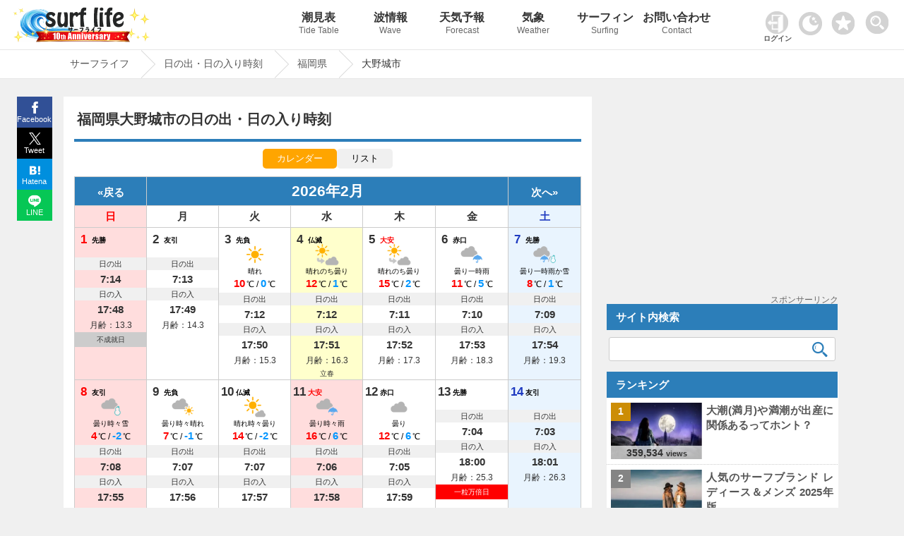

--- FILE ---
content_type: text/html; charset=UTF-8
request_url: https://www.surf-life.blue/sunrisesunset/%E7%A6%8F%E5%B2%A1%E7%9C%8C/%E5%A4%A7%E9%87%8E%E5%9F%8E%E5%B8%82/
body_size: 37072
content:
<!DOCTYPE html><html lang="ja"><head><meta name="viewport" content="width=device-width"><meta charset="UTF-8"><link rel="dns-prefetch" href="https://maps.googleapis.com"><link rel="dns-prefetch" href="https://pagead2.googlesyndication.com"><link rel="dns-prefetch" href="https://fonts.gstatic.com"><link rel="preconnect" href="https://maps.googleapis.com" crossorigin><link rel="preconnect" href="https://fonts.gstatic.com" crossorigin><link rel="preconnect" href="https://gnetwork.gliastudios.com" crossorigin><link rel="preconnect" href="https://player.gliacloud.com" crossorigin><link rel="preconnect" href="https://imp-adedge.i-mobile.co.jp" crossorigin><link rel="preload" href="/css/icon/fonts/icomoon.ttf?ht5h001" as="font" type="font/ttf" crossorigin><style>@charset "UTF-8";html,body,div,span,h1,h2,h3,p,img,ins,dl,dt,dd,ul,li,form,label{margin:0;padding:0;border:0;outline:0;font-size:100%;vertical-align:baseline;background:transparent}html{height:100%;overflow-y:scroll}body{-webkit-text-size-adjust:100%;line-height:1;font-family:"Helvetica Neue",Helvetica,Arial,Verdana,"ヒラギノ角ゴ ProN W3","Hiragino Kaku Gothic ProN","メイリオ",Meiryo,"ＭＳ Ｐゴシック","MS PGothic",sans-serif;height:100%}li{list-style:none}a{margin:0;padding:0;font-size:100%;vertical-align:baseline;background:transparent}input{vertical-align:middle}#accordion .toggle{display:none}img{margin:0;padding:0;vertical-align:bottom;max-width:100%;height:auto}.clearfix{overflow:hidden;height:100%}#main-content1-area{width:68%;display:inline-block;vertical-align:top;margin-right:1.5%}#main-content1{background-color:#FFF;margin-bottom:50px;padding:12px 2% 30px}#main-content1-sidebar{width:calc(30% - 1px);display:inline-block;margin-bottom:285px;vertical-align:top;position:-webkit-sticky;position:sticky;top:80px}.type-page,.post_title{line-height:1.7}.post_title{margin:10px 0px 0px 0px;padding:10px 0px 0px 0px;clear:both;border-top:#2c7eb9 4px solid}.post_title img{margin:0.5em 0px;border:1px solid #CCC}.type-page .post_title{margin:0px 0px 0px 0px;padding:10px 0px 0px 0px;clear:both;border-top:#2c7eb9 4px solid}.type-page h1{font-weight:bold;line-height:1.3;padding:8px 0.5% 15px;font-size:130%;position:relative}.type-page h3{padding:20px 0.5% 2px;line-height:1.3;font-size:115%;clear:both}.site-logo{vertical-align:middle;width:300px;display:inline-block;padding:10px 0px 0px 1%}#header_wrap{background-repeat:repeat-x;width:100%;position:fixed;z-index:1001;border-bottom:1px #e6e6e6 solid}#header-area{width:99%;min-height:70px;margin:0 auto;position:relative;padding:0px 0px 0px 0px}#pc_header_menu ul{position:absolute;top:0px;right:-13vw;width:84%}#pc_header_menu ul li{display:inline-block;width:10%;text-align:center}#pc_header_menu ul li p{font-weight:normal;font-size:12px;line-height:1.8;color:#666}#pc_header_menu ul li a{display:block;text-decoration:none;padding:17px 0;font-weight:bold;white-space:nowrap;font-size:16px;color:#333}#pc_header_menu ul li.navi_on a{border-bottom:5px solid #2c7eb9;padding:17px 0 12px}.tcon{width:55px!important;position:absolute;border:none;display:flex;display:-webkit-flex;display:-ms-flexbox;background-color:rgba(0,0,0,0);top:4px;right:0}.tcon:before{content:'';width:33px;height:33px;margin:10px 0 0 0;background-image:url(/img/search.png);background-repeat:no-repeat;background-size:33px 33px}#header-area .favorite img{width:33px;height:auto}#header-area .favorite{position:absolute;top:16px;right:64px}.access_ranking ul{border-top:1px dotted #ccc}.access_ranking ul li{border-bottom:1px dotted #ccc}.access_ranking ul li a{text-decoration:none;display:block;padding:12px 5px;position:relative}@media screen and (-webkit-min-device-pixel-ratio:0){::i-block-chrome{width:100%}}#page-pan{border-top:1px solid #e6e6e6;padding-top:70px;margin-bottom:25px;border-bottom:1px solid #e6e6e6;content:'';display:block;background-repeat:repeat-x;width:100%;z-index:1}.page-pan-area{margin:auto;max-width:1100px;white-space:nowrap;overflow:hidden;white-space:nowrap}#breadcrumb ul{margin:0 auto;padding:0;display:flex}#breadcrumb ul li{font-size:14px;height:40px;line-height:39px;margin-right:23px;position:relative;padding:0 17px 0 9px}#breadcrumb ul li a{display:block;text-decoration:none}#breadcrumb ul li a:before,#breadcrumb ul li a:after{content:"";display:block;position:absolute;top:0;border-top:20px solid transparent;border-right:20px solid transparent;border-bottom:20px solid transparent}#breadcrumb li a:before{right:-40px;border-left:20px solid #ccc}#breadcrumb li a:after{right:-39px;border-left:20px solid #fff}#page{max-width:1100px;margin:0% auto;min-height:calc(100vh - 144px)}.post_title,.wideget-title-color{text-align:justify;text-justify:inter-ideograph;-ms-text-justify:inter-ideograph}.sidebar .wideget-title-color{font-size:15px;line-height:1.4}.post-view-count{font-weight:bold;font-size:95%}.post-views{font-size:70%}.list-post-view{color:#333;font-family:Arial,Helvetica,sans-serif;line-height:0.6;white-space:nowrap;position:absolute;bottom:0px;left:0px;right:0;margin:0 auto;text-align:center;width:calc(100% + 2px);padding:5px 0;background-color:#ffffff;background-color:rgba(255,255,255,0.7);filter:alpha(opacity=60);-ms-filter:"alpha(opacity=60)"}.new-post-img img{width:100%;height:auto}.img-new-post img{border:#ccc 1px solid}.new-post-img{position:relative}.ranking-img{position:absolute;top:0px;left:-13px;width:20%;height:20%}.ranking-i{font-weight:bold;padding:25% 40%;position:absolute;font-family:Arial,Helvetica,sans-serif;font-size:90%;background-color:#FFF;background-color:rgba(255,255,255,0.8)}.sidebar .side_banner{margin-bottom:10px;text-align:center;min-height:287px;position:relative}.ranking{font-weight:bold;padding:1.5px 5px;text-align:center;font-family:Arial,Helvetica,sans-serif}.img-new-post{clear:both;width:100%;border-bottom:#ccc 1px dotted;background-color:#fff;margin:0px 0px 0px 0%}.sidebar .img-new-post{padding:7px 1% 7px 1%;width:98%}.sidebar .new-post-img{float:left;width:40%;height:80px;overflow:hidden;margin:0px 1% 0px 1%}.sidebar .new-post-img img{position:absolute;top:50%;left:50%;-webkit-transform:translate(-50%,-50%);-ms-transform:translate(-50%,-50%);transform:translate(-50%,-50%);width:100%;height:100%}.sidebar .new-post-title{float:left;width:56%;text-indent:0px;padding:0px 1% 3px 1%}.sidebar a{text-decoration:none}.post_title h3{line-height:1.4;font-size:115%;clear:both}.share{margin:0px auto;position:fixed;bottom:0;width:50px;z-index:100;left:-1183px;right:0;top:137px}.share ul{margin:0;padding:0;list-style:none}.share li{width:50px}.share li a{display:block;line-height:1.8;color:#fff;font-size:11px;text-decoration:none;text-align:center}.share li a:visited{color:#fff}.share ul:after{content:"";display:block;clear:both}.tweet a{background:url(/img/x.svg) no-repeat 50% 7px / 17px 17px;padding:23px 0 2px;background-color:#000000}.facebook a{background:url(/img/facebook.svg) no-repeat 50% 7px / 17px 17px;padding:23px 0 2px;background-color:#315096}.hatena a{background:url(/img/hatena.svg) no-repeat 50% 9px / 15px 15px;padding:23px 0 2px;background-color:#008fde}.line a{background:url(/img/line.svg) no-repeat 50% 7px / 18px 18px;padding:23px 0 2px;background-color:#06C755}.access_ranking li,.tide_list a{position:relative}.access_ranking a:before,.tide_list a:before{content:"";position:absolute;display:block;width:10px;height:10px;top:0;bottom:0;margin:auto;right:12px;border-top:solid 3px #999;border-right:solid 3px #999;-webkit-transform:rotate(45deg);transform:rotate(45deg)}.favorite_list{position:relative;border:1px solid #ccc;margin:-1px 0 0 0!important;z-index:0}@font-face{font-family:'icomoon';font-display:swap;src:url('icon/fonts/icomoon.eot?ht5h001');src:url('icon/fonts/icomoon.eot?ht5h001#iefix') format('embedded-opentype'),url('icon/fonts/icomoon.ttf?ht5h001') format('truetype'),url('icon/fonts/icomoon.woff?ht5h001') format('woff'),url('icon/fonts/icomoon.svg?ht5h001#icomoon') format('svg');font-weight:normal;font-style:normal}[class^="icon-"]{font-family:'icomoon'!important;speak:none;font-style:normal;font-weight:normal;font-variant:normal;text-transform:none;line-height:1;-webkit-font-smoothing:antialiased;-moz-osx-font-smoothing:grayscale}.icon-facebook{display:block;position:relative;left:-3px;font-size:16px}.icon-twitter{display:block;position:relative;top:1px;left:-1px}.icon-hatebu{display:block;position:relative;top:1px;left:-1px}.icon-line{display:block;position:relative;font-size:100%;top:1px;left:-1px}.rounded{clear:both;width:96%;padding:11px 0 11px 4%;margin:0px 0px 0px 0px;text-align:left}.sidebar_block{margin:0px 0px 15px 0px}.sidebar_block.ranking_list{background-color:#fff}.new-post-title a,.page-pan-area a{text-decoration:none}.search-aria{width:98%;padding:0 1%}.sidebar .search-aria{margin-top:10px}dl.search-form{position:relative;background-color:#fff;border:1px solid #ccc;border-radius:3px}dl.search-form dt{padding:0px 1% 0px 1%}dl.search-form dt input{width:90%;padding:1px 0;height:30px;background:none;border:none;font-size:15px;color:#555}dl.search-form dd{position:absolute;top:1px;right:2px;width:10%}dl.search-form dd button{display:block;width:100%;height:30px;line-height:29px;padding:0px 0;background:none;border:none}.search-form #searchsubmit:before{vertical-align:middle;content:"\e925";font-size:22px;font-family:"icomoon",sans-serif}.sidebar dl.search-form dt input{width:88%}.sidebar dl.search-form dd{width:12%}.tide_list{overflow:hidden;margin-bottom:15px;border:1px solid #ccc;overflow:hidden;clear:both;margin:0px 0;padding:0}.tide_list li{width:calc(50% - 1px);float:left;border-bottom:1px solid #CCC;text-align:center;margin:0px 0px 0px 0px}.tide_list li:nth-child(odd){border-right:1px solid #ccc}.tide_list a{display:block;text-decoration:none;padding:7px 20px;white-space:nowrap}.tide_list li:nth-child(odd){border-right:1px solid #ccc}#search_gps{vertical-align:middle;border:1px solid #ccc;text-align:center;padding:8px 0;font-weight:bold}#search_gps:before{content:"";display:inline-block;vertical-align:middle;width:1.8em;height:1.8em;background:url(/img/gps.svg) no-repeat;background-size:contain;margin-right:3px}#sp_h_menu{width:100%;margin:71px auto 0 auto;display:none;z-index:600;position:fixed;background-color:#f0f0f0}#sp_h_menu .search-aria{width:94%;padding:3px 1%;margin:12px auto}.tcon::-moz-focus-inner{border:0}.tcon-menu--xcross{width:auto}@media screen and (max-width:1500px){#pc_header_menu ul{right:-6vw;width:80%}}@media screen and (min-width:770px){#sp_header_menu{display:none}}@media screen and (max-width:1000px){#sp_h_menu{margin:43px auto 0 auto}}@media screen and (max-width:770px){body{position:relative}#page-pan{margin-bottom:0px}.sidebar .side_banner{min-height:inherit}#breadcrumb ul li{padding:0 0px 0 5px}#page{overflow:hidden}#breadcrumb:before{top:0px}.tcon{top:1px;right:0px;margin:auto 0;width:47px!important}#header-area .favorite{width:30px;right:50px;top:13px}.darkArea{width:65px;left:5px;top:15px}.darkArea label span:after{font-size:10px}#header_wrap{position:inherit}#pc_header_menu{display:none}#sp_header_menu{z-index:100;box-shadow:0px 3px 2px rgba(0,0,0,0.2);width:100%;overflow:hidden}#sp_h_menu{margin:0px auto 0 auto;position:inherit}#sp_header_menu ul{margin:0 auto;padding:0;width:100%;overflow-x:auto;white-space:nowrap;overflow-scrolling:touch;-webkit-overflow-scrolling:touch;background-color:#2c7eb9}#sp_header_menu ul::-webkit-scrollbar{display:none}#sp_header_menu ul li{display:inline-block}#sp_header_menu ul li a{display:block;color:#fff;padding:20px 12px;text-decoration:none;font-size:12px;font-weight:bold}#sp_header_menu ul li.navi_on a{background-color:#5caee9}#page-pan{padding-top:0px}.page-pan-area{overflow-x:scroll;overflow-y:hidden}#breadcrumb ul li{margin-right:18px;padding-right:3px;font-size:13px;font-weight:bold}[class^="icon-"]{font-family:'icomoon'!important;speak:none;font-style:normal;font-weight:normal;font-variant:normal;text-transform:none;line-height:1;-webkit-font-smoothing:antialiased;-moz-osx-font-smoothing:grayscale}.page-pan-area{margin-top:0px}.sidebar dl.search-form dt input{width:90%}.sidebar dl.search-form dd{width:10%}.post-view-count{font-size:88%}#main-content1-sidebar{background-color:#fff}.site-logo{width:100%;text-align:center;padding:2px 0px 0px 0px;margin:0px 0px 0px -5px;height:53px;line-height:53px}#main-content1-sidebar{margin:0 auto;padding:0px 0 30px;clear:both;width:100%}#main-content1-area{clear:both;width:100%;padding:0;margin:0}#main-content1{margin:0 auto 0 auto;padding:15px 2%;clear:both;width:96%}.rounded{clear:both;width:96%;padding:11px 2% 11px;margin:15px 0px 0px}.sidebar{text-align:center}.sidebar .new-post-img{margin:0;margin:0 2% 0 1%;float:left;width:30%}.sidebar .new-post-img img{width:inherit;height:inherit}.sidebar .new-post-title{width:67%;padding:0;margin:0;font-size:16px;float:left}#header-area{min-height:inherit;height:60px;margin:0 auto}.access_ranking ul{margin:0 0 -1px 0}#main-content1-sidebar{display:block}}@media screen and (max-width:601px){.sidebar .new-post-img img{width:auto;height:100%}.ranking{padding:5px 1%!important;width:98%!important}}@media screen and (max-width:415px){.sidebar dl.search-form dt input{width:85%}.sidebar dl.search-form dd{width:15%}.list-post-view{padding:5% 0px 8%}.site-logo{text-align:left;padding-left:6%;width:94%}.site-logo.logo-position{text-align:center;padding:3px 0 0 0;margin:0;width:100%}.post-view-count{font-size:82%}.post-views{font-size:65%}.rounded{padding:11px 3% 11px}.sidebar .new-post-img{margin:0px 2% 0px 0px}.share span{font-size:16px;margin-top:-3px;padding-bottom:3px;display:block}.share li a{font-size:12px}}@media screen and (max-width:319px){.sidebar dl.search-form dt input{width:85%}.sidebar dl.search-form dd{width:15%}.list-post-view{display:none}}body{background-color:#f0f0f0;font-size:15px;color:#333333}#header_wrap{background-color:#ffffff}#page-pan{background-color:#fff}a{color:#555555}.type-page .post_title{border-top:#2c7eb9 4px solid}.rounded{color:#ffffff;background-color:#2c7eb9}.page-pan-area a{color:#555}.sidebar_block .list0 .ranking-i{background-color:#cc8d05}.sidebar_block .list1 .ranking-i{background-color:#848484}.sidebar_block .list2 .ranking-i{background-color:#bb6e44}.st-i1{background-color:#2c7eb9;background-color:rgba(76,158,217,1);color:#fff}#searchsubmit:before{color:#2c7eb9}@media screen and (max-width:1100px){.share{margin:0px auto;bottom:0;width:100%;z-index:100;left:0;right:0;top:inherit}.share li{display:inline-block;width:25%;vertical-align:top}.share li a{padding:21px 0px 4px;line-height:1.5}#pc_header_menu ul{right:-1vw}}</style><!-- ogp --><meta property="og:image" content="https://www.surf-life.blue/img/main_visual1.jpg"><meta property="og:locale" content="ja_JP"><meta property="og:type" content="article"><meta property="og:title" content="福岡県大野城市の日の出・日の入り時刻｜2026年2月｜Surf life"><meta property="og:description" content="福岡県大野城市の日の出・日の入り時刻と合わせて天気情報も簡単に確認できます。日本最大級、全国1900箇所以上のポイントで日出・日没時間を網羅しており、カレンダーとしても活用可能です。海でのサーフィンや釣りなどのアクティビティを楽しむ方にとって、信頼できる日没時間と天気情報が重要です。海情報や天気は、サーフライフで一括確認できます。"><meta property="og:url" content="https://www.surf-life.blue/sunrisesunset/%E7%A6%8F%E5%B2%A1%E7%9C%8C/%E5%A4%A7%E9%87%8E%E5%9F%8E%E5%B8%82/"><meta property="og:site_name" content="サーフィンの情報が満載！最高なひと時を海で楽しもう｜Surf life"><meta name="twitter:card" content="summary_large_image"><meta name="twitter:description" content="福岡県大野城市の日の出・日の入り時刻と合わせて天気情報も簡単に確認できます。日本最大級、全国1900箇所以上のポイントで日出・日没時間を網羅しており、カレンダーとしても活用可能です。海でのサーフィンや釣りなどのアクティビティを楽しむ方にとって、信頼できる日没時間と天気情報が重要です。海情報や天気は、サーフライフで一括確認できます。"><meta name="twitter:title" content="福岡県大野城市の日の出・日の入り時刻｜2026年2月｜Surf life"><!-- End ogp --><title>福岡県大野城市の日の出・日の入り時刻｜2026年2月｜Surf life</title><meta name="description" content="福岡県大野城市の日の出・日の入り時刻と合わせて天気情報も簡単に確認できます。日本最大級、全国1900箇所以上のポイントで日出・日没時間を網羅しており、カレンダーとしても活用可能です。海でのサーフィンや釣りなどのアクティビティを楽しむ方にとって、信頼できる日没時間と天気情報が重要です。海情報や天気は、サーフライフで一括確認できます。"><link rel="stylesheet" href="/css/style.css?20260107233042"><link rel="stylesheet" href="/sunrisesunset/sunrisesunset_area.css?20251229223518"><!-- IOS用　START --><meta name="apple-mobile-web-app-capable" content="yes"><meta name="apple-mobile-web-app-status-bar-style" content="black"><meta name="apple-mobile-web-app-title" content="サーフライフ"><link rel="apple-touch-icon" href="/img/cropped-surf-life-i-192x192.png"><!-- IOS用　END --><!-- ウェブアプリマニフェストの読み込み --><link rel="manifest" href="/manifest.json?20211103130639"><!-- ServiceWorkerの登録 --><link rel="icon" href="/img/cropped-surf-life-i-32x32.png" sizes="32x32" /><link rel="icon" href="/img/cropped-surf-life-i-192x192.png" sizes="192x192" /><link rel="apple-touch-icon-precomposed" href="/img/cropped-surf-life-i-180x180.png" /><meta name="msapplication-TileImage" content="/img/cropped-surf-life-i-270x270.png" /><script async src="https://pagead2.googlesyndication.com/pagead/js/adsbygoogle.js?client=ca-pub-8581077115110557" data-overlays="bottom" crossorigin="anonymous"></script>
<script async src="https://imp-adedge.i-mobile.co.jp/smarttags/f1KFb6vIxkGwxpbD6FbK_w.js"></script>
<script>var _paq = window._paq = window._paq || [];_paq.push(['setSecureCookie', true]);_paq.push(['setCookieDomain', '*.surf-life.blue']);_paq.push(['trackPageView']);_paq.push(['enableLinkTracking']);(function() {var u="https://www.surf-life.blue/analytics-surf-life/";_paq.push(['setTrackerUrl', u+'matomo.php']);_paq.push(['setSiteId', '1']);var d=document, g=d.createElement('script'), s=d.getElementsByTagName('script')[0];g.async=true; g.src=u+'matomo.js'; s.parentNode.insertBefore(g,s);})();</script>
<script>window.smarttag = window.smarttag || {cmd: []};</script></head><body class="home blog"><!-- タグマネージャー--><!-- End Google Tag Manager (noscript) -->	<div id="header_wrap"><div id="header-area"><!-- header_navi START --><div class="site-logo logo-position"><a href="/" title="Surf life"><img src="/img/new_logo10_2026.png"></a></div><!-- #pc_header_navi --><div id="pc_header_menu"><ul><li class=""><a href="/weather/tide_level/">潮見表<p>Tide Table</p></a></li><li class=""><a href="/surf/spots/">波情報<p>Wave</p></a></li><li class=""><a href="/weather/forecast/">天気予報<p>Forecast</p></a></li><li class=""><a href="/weather/">気象<p>Weather</p></a></li><li class=""><a href="/surf/">サーフィン<p>Surfing</p></a></li><li class=""><a href="/contact/">お問い合わせ<p>Contact</p></a></li></ul></div><style>
.user_login_icon {margin: 0px 6px 0 0;width: 32px;}
.login_user_icon{width: 33px;margin: 0 0 3px 0;}
.login-txt{font-size: 10px;font-weight: bold;margin:2px 0 0 -3px;}
#userSection{position: absolute;top: 16px;right: 152px;max-width: 46px;}
#userSection .auth-btn{	border: none;background-color: inherit;text-decoration: none;}
#userSection .auth-btn .profile-img{width: 33px;height: 33px;border-radius: 50%;object-fit: cover;}
#userSection .user-name{font-size: 8px;white-space: nowrap;}
@media screen and (max-width: 770px) {
#userSection a{display: block;background-color: #333;width: 50px;height: 50px;}
.login_user_icon{margin: 0 0 8px 0;}
.user-section .auth-btn {display: block !important;width: 100%;box-sizing: border-box;}
.user-section .auth-btn {pointer-events: auto;}
.user-section .profile-img {border: 8px solid transparent;box-sizing: content-box;}
#userSection .user-name {margin: -6px 0 0 0;}
#userSection .auth-btn .profile-img{margin: -8px 0 0 0;}
}
</style>
<div class="user-section" id="userSection"><!-- ログイン --></div>
<div class="darkArea" id="makeImg"><input type="checkbox" id="darkcheck" checked=""><label for="darkcheck"><span></span></label></div>
<script>var dark_checkbox = document.getElementById('darkcheck');var body = document.body;if(localStorage.getItem('dark_mode') === 'true'){body.id = 'darkBody';dark_checkbox.checked = false;window.dataLayer = window.dataLayer || [];dataLayer.push({event: "darkmode",darkmode: 1,});}else{dark_checkbox.checked = true;localStorage.setItem('dark_mode', false);}
dark_checkbox.addEventListener('change', function() {if (dark_checkbox.checked) {body.removeAttribute('id');localStorage.setItem('dark_mode', false);} else {body.id = 'darkBody';localStorage.setItem('dark_mode', true);}});</script><div class="favorite"><a href="/favorite.php"><img id="favorite_c" src="/img/favorite.png" alt="お気に入り" width="60" height="60"></a></div><!-- #pc_header_navi --><button type="button" class="tcon tcon-menu--xcross out_b" onclick="search_menu()" aria-label="toggle menu" tabindex="-1"></button></div><!-- #header-area --></div><!-- #header_wrap --><div id="sp_h_menu" style="display: none;"><div class="search-aria"><div class="gcse-searchbox-only"></div></div></div><!-- #sp_h_menu　--><!-- #sp_header_navi --><div id="sp_header_menu"><ul><li class=""><a href="/">Home</a></li><li class=""><a href="/weather/tide_level/">潮見表</a></li><li class=""><a href="/surf/spots/">波情報</a></li><li class=""><a href="/weather/forecast/">天気予報</a></li><li class=""><a href="/weather/">気象</a></li><li class=""><a href="/surf/">サーフィン</a></li><li class=""><a href="/contact/">お問い合わせ</a></li></ul></div><!-- #sp_header_navi --><div id="page-pan"><div class="page-pan-area"><div id="breadcrumb" class="cf">
<ul itemscope itemtype="http://schema.org/BreadcrumbList"><li itemprop="itemListElement" itemscope itemtype="http://schema.org/ListItem"><a href="/" itemprop="item"><span itemprop="name">サーフライフ</span></a><meta itemprop="position" content="1"></li><li itemprop="itemListElement" itemscope itemtype="http://schema.org/ListItem"><a href="/sunrisesunset/" itemprop="item"><span itemprop="name">日の出・日の入り時刻</span></a><meta itemprop="position" content="2"></li><li itemprop="itemListElement" itemscope itemtype="http://schema.org/ListItem"><a href="/sunrisesunset/福岡県/" itemprop="item"><span itemprop="name">福岡県</span></a><meta itemprop="position" content="3"></li><li itemprop="itemListElement" itemscope itemtype="http://schema.org/ListItem">	<span itemprop="name">大野城市</span><meta itemprop="position" content="4"></li></ul>
</div></div></div><!-- header_navi END -->
<div id="page" >
<script src="/user/content-filter.js"></script>
<script>
async function checkAuthStatus(){try{const response=await fetch('/includes/auth-status.php',{method:'GET',credentials:'include',headers:{'Cache-Control':'no-cache','Pragma':'no-cache'}});const data=await response.json();return data}catch(error){console.error('認証状態取得エラー:',error);return{isLoggedIn:!1}}} window.authStatus=null;async function updateUserSection(){const userSection=document.getElementById('userSection');const authStatus=await checkAuthStatus();window.authStatus=authStatus;function syncFavoritesToDatabase(authStatus,favoriteType){const localFavorites=localStorage.getItem(favoriteType);if(localFavorites){const req=new FormData();req.set("action","sync");req.set("type",favoriteType);req.set("local_favorites",localFavorites);if(authStatus.csrfToken){req.set("csrf_token",authStatus.csrfToken)} const xhr=new XMLHttpRequest();xhr.open("POST","/user/favorite-api.php");xhr.onreadystatechange=function(){if(this.readyState==4&&this.status==200){try{const response=JSON.parse(this.responseText);if(response.success){if(response.favorites&&response.favorites.length>0){localStorage.setItem(favoriteType,JSON.stringify(response.favorites))}else{localStorage.removeItem(favoriteType)}}else{}}catch(e){}}};xhr.send(req)}} if(authStatus.isLoggedIn){const profileImg=authStatus.profilePic?`<img src="${authStatus.profilePic}" alt="マイページ" class="profile-img" onerror="this.src='/img/user_icon.png';this.classList.remove('profile-img')">`:`<img src="/img/user_icon.png" alt="マイページ" class="login_user_icon">`;userSection.innerHTML=` <a href="/user/index.php" class="auth-btn"> ${profileImg} <div class="user-name">${authStatus.userName}さん</div> </a> `;syncFavoritesToDatabase(authStatus,'shio_favorite');syncFavoritesToDatabase(authStatus,'surf_point');syncFavoritesToDatabase(authStatus,'area_forecast');syncFavoritesToDatabase(authStatus,'spot_forecast')}else{userSection.innerHTML=` <a href="/user/login.php" class="auth-btn"> <img src="/img/userlogin.png" alt="ログイン" class="user_login_icon"> <p class="login-txt">ログイン</p> </a> `}} document.addEventListener('DOMContentLoaded',updateUserSection)
</script>

<script async src="/sunrisesunset/sunrisesunset_area.js?20250727171236"></script>
<div id="main-content1-area">
<div id="main-content1">
<div id="content-single">
<!-- 表示内容を記述 -->
<div class="post-surf_spot page type-page sunrisesunset">
<h1>福岡県大野城市の日の出・日の入り時刻</h1>
<div class="post_title">
<!--START-->
<div class="button-container">
  <button id="calendarBtn" class="button">カレンダー</button>
  <button id="listBtn" class="button">リスト</button>
</div>

<div class="calendar-table-wrapper"><!-- .calendar-table-wrapper カレンダー開始 -->
  <table>
    <thead><tr><th class="prev">&laquo;<a href="/sunrisesunset/福岡県/大野城市/202601/">戻る</a></th><th id="title" colspan="5">2026年2月</th><th class="next"><a href="/sunrisesunset/福岡県/大野城市/202603/">次へ</a>&raquo;</th></tr><tr><th class="red">日</th><th>月</th><th>火</th><th>水</th><th>木</th><th>金</th><th class="blue">土</th></tr></thead>
    <tbody>
      <tr><td class=""><p class="keta1">1</p><p class="rokuyou r_color2">先勝</p><div class="sunrise_title">日の出</div><div class="sunrise_time">7:14</div><div class="sunset_title">日の入</div><div class="sunset_time">17:48</div><span class='moon_age'>月齢：13.3</span><span class='unsuccessful'>不成就日</span></td><td class=""><p class="keta1">2</p><p class="rokuyou r_color3">友引</p><div class="sunrise_title">日の出</div><div class="sunrise_time">7:13</div><div class="sunset_title">日の入</div><div class="sunset_time">17:49</div><span class='moon_age'>月齢：14.3</span></td><td class=" Weather"><p class="keta1">3</p><p class="rokuyou r_color4">先負</p><img src="/img/weather3/fine_2014.png" class="" alt="晴れ"><p class="weatherName">晴れ</p><p class="temp"><span class="max">10</span><span class="tani">℃</span> / <span class="min">0</span><span class="tani">℃</span></p><div class="sunrise_title">日の出</div><div class="sunrise_time">7:12</div><div class="sunset_title">日の入</div><div class="sunset_time">17:50</div><span class='moon_age'>月齢：15.3</span></td><td class=" today Weather"><p class="keta1">4</p><p class="rokuyou r_color5">仏滅</p><img src="/img/weather3/fine_cloudy_2014.png" class="" alt="晴れのち曇り"><p class="weatherName">晴れのち曇り</p><p class="temp"><span class="max">12</span><span class="tani">℃</span> / <span class="min">1</span><span class="tani">℃</span></p><div class="sunrise_title">日の出</div><div class="sunrise_time">7:12</div><div class="sunset_title">日の入</div><div class="sunset_time">17:51</div><span class='moon_age'>月齢：16.3</span><span class='solar_terms'>立春</span></td><td class=" Weather"><p class="keta1">5</p><p class="rokuyou r_color0">大安</p><img src="/img/weather3/fine_cloudy_2014.png" class="" alt="晴れのち曇り"><p class="weatherName">晴れのち曇り</p><p class="temp"><span class="max">15</span><span class="tani">℃</span> / <span class="min">2</span><span class="tani">℃</span></p><div class="sunrise_title">日の出</div><div class="sunrise_time">7:11</div><div class="sunset_title">日の入</div><div class="sunset_time">17:52</div><span class='moon_age'>月齢：17.3</span></td><td class=" Weather"><p class="keta1">6</p><p class="rokuyou r_color1">赤口</p><img src="/img/weather3/cloudy_with_occasionalrain_2014.png" class="" alt="曇り一時雨"><p class="weatherName">曇り一時雨</p><p class="temp"><span class="max">11</span><span class="tani">℃</span> / <span class="min">5</span><span class="tani">℃</span></p><div class="sunrise_title">日の出</div><div class="sunrise_time">7:10</div><div class="sunset_title">日の入</div><div class="sunset_time">17:53</div><span class='moon_age'>月齢：18.3</span></td><td class=" Weather"><p class="keta1">7</p><p class="rokuyou r_color2">先勝</p><img src="/img/weather3/cloudy_with_rainorsnow_2014.png" class="" alt="曇り一時雨か雪"><p class="weatherName">曇り一時雨か雪</p><p class="temp"><span class="max">8</span><span class="tani">℃</span> / <span class="min">1</span><span class="tani">℃</span></p><div class="sunrise_title">日の出</div><div class="sunrise_time">7:09</div><div class="sunset_title">日の入</div><div class="sunset_time">17:54</div><span class='moon_age'>月齢：19.3</span></td></tr><tr><td class=" Weather"><p class="keta1">8</p><p class="rokuyou r_color3">友引</p><img src="/img/weather3/cloudy_and_snow_2014.png" class="" alt="曇り時々雪"><p class="weatherName">曇り時々雪</p><p class="temp"><span class="max">4</span><span class="tani">℃</span> / <span class="min">-2</span><span class="tani">℃</span></p><div class="sunrise_title">日の出</div><div class="sunrise_time">7:08</div><div class="sunset_title">日の入</div><div class="sunset_time">17:55</div><span class='moon_age'>月齢：20.3</span><span class='times_day'>一粒万倍日</span></td><td class=" Weather"><p class="keta1">9</p><p class="rokuyou r_color4">先負</p><img src="/img/weather3/cloudy_and_fine_2014.png" class="" alt="曇り時々晴れ"><p class="weatherName">曇り時々晴れ</p><p class="temp"><span class="max">7</span><span class="tani">℃</span> / <span class="min">-1</span><span class="tani">℃</span></p><div class="sunrise_title">日の出</div><div class="sunrise_time">7:07</div><div class="sunset_title">日の入</div><div class="sunset_time">17:56</div><span class='moon_age'>月齢：21.3</span><span class='tiger'>寅の日</span><span class='unsuccessful'>不成就日</span></td><td class=" Weather"><p class="keta2">10</p><p class="rokuyou r_color5">仏滅</p><img src="/img/weather3/fine_and_cloudy_2014.png" class="" alt="晴れ時々曇り"><p class="weatherName">晴れ時々曇り</p><p class="temp"><span class="max">14</span><span class="tani">℃</span> / <span class="min">-2</span><span class="tani">℃</span></p><div class="sunrise_title">日の出</div><div class="sunrise_time">7:07</div><div class="sunset_title">日の入</div><div class="sunset_time">17:57</div><span class='moon_age'>月齢：22.3</span></td><td class="holiday Weather"><p class="keta2">11</p><p class="rokuyou r_color0">大安</p><img src="/img/weather3/cloudy_and_rain_2014.png" class="" alt="曇り時々雨"><p class="weatherName">曇り時々雨</p><p class="temp"><span class="max">16</span><span class="tani">℃</span> / <span class="min">6</span><span class="tani">℃</span></p><div class="sunrise_title">日の出</div><div class="sunrise_time">7:06</div><div class="sunset_title">日の入</div><div class="sunset_time">17:58</div><span class='moon_age'>月齢：23.3</span></td><td class=" Weather"><p class="keta2">12</p><p class="rokuyou r_color1">赤口</p><img src="/img/weather3/cloudy_2014.png" class="" alt="曇り"><p class="weatherName">曇り</p><p class="temp"><span class="max">12</span><span class="tani">℃</span> / <span class="min">6</span><span class="tani">℃</span></p><div class="sunrise_title">日の出</div><div class="sunrise_time">7:05</div><div class="sunset_title">日の入</div><div class="sunset_time">17:59</div><span class='moon_age'>月齢：24.3</span><span class='snake'>巳の日</span></td><td class=""><p class="keta2">13</p><p class="rokuyou r_color2">先勝</p><div class="sunrise_title">日の出</div><div class="sunrise_time">7:04</div><div class="sunset_title">日の入</div><div class="sunset_time">18:00</div><span class='moon_age'>月齢：25.3</span><span class='times_day'>一粒万倍日</span></td><td class=""><p class="keta2">14</p><p class="rokuyou r_color3">友引</p><div class="sunrise_title">日の出</div><div class="sunrise_time">7:03</div><div class="sunset_title">日の入</div><div class="sunset_time">18:01</div><span class='moon_age'>月齢：26.3</span></td></tr><tr><td class=""><p class="keta2">15</p><p class="rokuyou r_color4">先負</p><div class="sunrise_title">日の出</div><div class="sunrise_time">7:02</div><div class="sunset_title">日の入</div><div class="sunset_time">18:02</div><span class='moon_age'>月齢：27.3</span></td><td class=""><p class="keta2">16</p><p class="rokuyou r_color5">仏滅</p><div class="sunrise_title">日の出</div><div class="sunrise_time">7:01</div><div class="sunset_title">日の入</div><div class="sunset_time">18:02</div><span class='moon_age'>月齢：28.3</span></td><td class=""><p class="keta2">17</p><p class="rokuyou r_color2">先勝</p><div class="sunrise_title">日の出</div><div class="sunrise_time">7:00</div><div class="sunset_title">日の入</div><div class="sunset_time">18:03</div><span class='moon_age'>月齢：29.3</span></td><td class=""><p class="keta2">18</p><p class="rokuyou r_color3">友引</p><div class="sunrise_title">日の出</div><div class="sunrise_time">6:59</div><div class="sunset_title">日の入</div><div class="sunset_time">18:04</div><span class='moon_age'>月齢：0.6</span></td><td class=""><p class="keta2">19</p><p class="rokuyou r_color4">先負</p><div class="sunrise_title">日の出</div><div class="sunrise_time">6:58</div><div class="sunset_title">日の入</div><div class="sunset_time">18:05</div><span class='moon_age'>月齢：1.6</span><span class='solar_terms'>雨水</span><span class='unsuccessful'>不成就日</span></td><td class=""><p class="keta2">20</p><p class="rokuyou r_color5">仏滅</p><div class="sunrise_title">日の出</div><div class="sunrise_time">6:57</div><div class="sunset_title">日の入</div><div class="sunset_time">18:06</div><span class='moon_age'>月齢：2.6</span><span class='times_day'>一粒万倍日</span></td><td class=""><p class="keta2">21</p><p class="rokuyou r_color0">大安</p><div class="sunrise_title">日の出</div><div class="sunrise_time">6:55</div><div class="sunset_title">日の入</div><div class="sunset_time">18:07</div><span class='moon_age'>月齢：3.6</span><span class='tiger'>寅の日</span></td></tr><tr><td class=""><p class="keta2">22</p><p class="rokuyou r_color1">赤口</p><div class="sunrise_title">日の出</div><div class="sunrise_time">6:54</div><div class="sunset_title">日の入</div><div class="sunset_time">18:08</div><span class='moon_age'>月齢：4.6</span></td><td class="holiday"><p class="keta2">23</p><p class="rokuyou r_color2">先勝</p><div class="sunrise_title">日の出</div><div class="sunrise_time">6:53</div><div class="sunset_title">日の入</div><div class="sunset_time">18:09</div><span class='moon_age'>月齢：5.6</span></td><td class=""><p class="keta2">24</p><p class="rokuyou r_color3">友引</p><div class="sunrise_title">日の出</div><div class="sunrise_time">6:52</div><div class="sunset_title">日の入</div><div class="sunset_time">18:10</div><span class='moon_age'>月齢：6.6</span><span class='snake'>巳の日</span></td><td class=""><p class="keta2">25</p><p class="rokuyou r_color4">先負</p><div class="sunrise_title">日の出</div><div class="sunrise_time">6:51</div><div class="sunset_title">日の入</div><div class="sunset_time">18:10</div><span class='moon_age'>月齢：7.6</span><span class='times_day'>一粒万倍日</span></td><td class=""><p class="keta2">26</p><p class="rokuyou r_color5">仏滅</p><div class="sunrise_title">日の出</div><div class="sunrise_time">6:50</div><div class="sunset_title">日の入</div><div class="sunset_time">18:11</div><span class='moon_age'>月齢：8.6</span></td><td class=""><p class="keta2">27</p><p class="rokuyou r_color0">大安</p><div class="sunrise_title">日の出</div><div class="sunrise_time">6:49</div><div class="sunset_title">日の入</div><div class="sunset_time">18:12</div><span class='moon_age'>月齢：9.6</span><span class='unsuccessful'>不成就日</span></td><td class=""><p class="keta2">28</p><p class="rokuyou r_color1">赤口</p><div class="sunrise_title">日の出</div><div class="sunrise_time">6:47</div><div class="sunset_title">日の入</div><div class="sunset_time">18:13</div><span class='moon_age'>月齢：10.6</span></td></tr><tr></tr>
    </tbody>
    <tfoot><tr><th class="prev">&laquo;<a href="/sunrisesunset/福岡県/大野城市/202601/">戻る</a></th><th id="footer_title" colspan="5"><a href="/sunrisesunset/福岡県/大野城市/" id="today">>>今月に戻る</a></th><th class="next"><a href="/sunrisesunset/福岡県/大野城市/202603/">次へ</a>&raquo;</th></tr></tfoot>
  </table>
</div><!-- .calendar-table-wrapper カレンダー終了 -->

<!-- 詳細一覧　開始　　-->
<div class="detail-table-wrapper">
  <table class="sun_detail" id="sunTable">
    <thead id="sunTableHead">
      <tr>
        <th class="prev">&laquo;<a href="/sunrisesunset/福岡県/大野城市/202601/">戻る</a></th>
        <th id="title" colspan="8">2026年2月</th>
        <th class="next"><a href="/sunrisesunset/福岡県/大野城市/202603/">次へ</a>&raquo;</th>
      </tr>
      <tr><th colspan="4"></th><th colspan="2">民間薄明</th><th colspan="2">航海薄明</th><th colspan="2">天文薄明</th></tr>
      <tr><th class="days">日付</th><th>日の出</th><th>日の入り</th><th>南中時</th><th>開始</th><th>終了</th><th>開始</th><th>終了</th><th>開始</th><th>終了</th></tr>
    </thead>
    <tbody>     
              <tr class="red"><td class="days">1<span class="weekday">(日)</span><p class="rokuyou r_color2">先勝</p></td><td>7:14</td><td>17:48</td><td>12:31</td><td>6:48</td><td>18:14</td><td>6:18</td><td>18:44</td><td>5:49</td><td>19:13</td></tr>          <tr class=""><td class="days">2<span class="weekday">(月)</span><p class="rokuyou r_color3">友引</p></td><td>7:13</td><td>17:49</td><td>12:31</td><td>6:47</td><td>18:15</td><td>6:17</td><td>18:45</td><td>5:48</td><td>19:14</td></tr>          <tr class=" Weather"><td class="days">3<span class="weekday">(火)</span><p class="rokuyou r_color4">先負</p></td><td>7:12</td><td>17:50</td><td>12:31</td><td>6:46</td><td>18:16</td><td>6:17</td><td>18:46</td><td>5:48</td><td>19:15</td></tr>          <tr class=" today Weather"><td class="days">4<span class="weekday">(水)</span><p class="rokuyou r_color5">仏滅</p></td><td>7:12</td><td>17:51</td><td>12:31</td><td>6:46</td><td>18:17</td><td>6:16</td><td>18:47</td><td>5:47</td><td>19:16</td></tr>          <tr class=" Weather"><td class="days">5<span class="weekday">(木)</span><p class="rokuyou r_color0">大安</p></td><td>7:11</td><td>17:52</td><td>12:32</td><td>6:45</td><td>18:18</td><td>6:15</td><td>18:48</td><td>5:46</td><td>19:17</td></tr>          <tr class=" Weather"><td class="days">6<span class="weekday">(金)</span><p class="rokuyou r_color1">赤口</p></td><td>7:10</td><td>17:53</td><td>12:32</td><td>6:44</td><td>18:19</td><td>6:15</td><td>18:48</td><td>5:46</td><td>19:18</td></tr>          <tr class="blue Weather"><td class="days">7<span class="weekday">(土)</span><p class="rokuyou r_color2">先勝</p></td><td>7:09</td><td>17:54</td><td>12:32</td><td>6:43</td><td>18:20</td><td>6:14</td><td>18:49</td><td>5:45</td><td>19:18</td></tr>          <tr class="red Weather"><td class="days">8<span class="weekday">(日)</span><p class="rokuyou r_color3">友引</p></td><td>7:08</td><td>17:55</td><td>12:32</td><td>6:43</td><td>18:21</td><td>6:13</td><td>18:50</td><td>5:44</td><td>19:19</td></tr>          <tr class=" Weather"><td class="days">9<span class="weekday">(月)</span><p class="rokuyou r_color4">先負</p></td><td>7:07</td><td>17:56</td><td>12:32</td><td>6:42</td><td>18:22</td><td>6:12</td><td>18:51</td><td>5:43</td><td>19:20</td></tr>          <tr class=" Weather"><td class="days">10<span class="weekday">(火)</span><p class="rokuyou r_color5">仏滅</p></td><td>7:07</td><td>17:57</td><td>12:32</td><td>6:41</td><td>18:23</td><td>6:12</td><td>18:52</td><td>5:43</td><td>19:21</td></tr>          <tr class="holiday Weather"><td class="days">11<span class="weekday">(水)</span><p class="rokuyou r_color0">大安</p></td><td>7:06</td><td>17:58</td><td>12:32</td><td>6:40</td><td>18:23</td><td>6:11</td><td>18:53</td><td>5:42</td><td>19:22</td></tr>          <tr class=" Weather"><td class="days">12<span class="weekday">(木)</span><p class="rokuyou r_color1">赤口</p></td><td>7:05</td><td>17:59</td><td>12:32</td><td>6:39</td><td>18:24</td><td>6:10</td><td>18:54</td><td>5:41</td><td>19:23</td></tr>          <tr class=""><td class="days">13<span class="weekday">(金)</span><p class="rokuyou r_color2">先勝</p></td><td>7:04</td><td>18:00</td><td>12:32</td><td>6:38</td><td>18:25</td><td>6:09</td><td>18:54</td><td>5:40</td><td>19:23</td></tr>          <tr class="blue"><td class="days">14<span class="weekday">(土)</span><p class="rokuyou r_color3">友引</p></td><td>7:03</td><td>18:01</td><td>12:32</td><td>6:37</td><td>18:26</td><td>6:08</td><td>18:55</td><td>5:39</td><td>19:24</td></tr>          <tr class="red"><td class="days">15<span class="weekday">(日)</span><p class="rokuyou r_color4">先負</p></td><td>7:02</td><td>18:02</td><td>12:32</td><td>6:36</td><td>18:27</td><td>6:07</td><td>18:56</td><td>5:38</td><td>19:25</td></tr>          <tr class=""><td class="days">16<span class="weekday">(月)</span><p class="rokuyou r_color5">仏滅</p></td><td>7:01</td><td>18:02</td><td>12:32</td><td>6:35</td><td>18:28</td><td>6:06</td><td>18:57</td><td>5:37</td><td>19:26</td></tr>          <tr class=""><td class="days">17<span class="weekday">(火)</span><p class="rokuyou r_color2">先勝</p></td><td>7:00</td><td>18:03</td><td>12:32</td><td>6:34</td><td>18:29</td><td>6:05</td><td>18:58</td><td>5:36</td><td>19:27</td></tr>          <tr class=""><td class="days">18<span class="weekday">(水)</span><p class="rokuyou r_color3">友引</p></td><td>6:59</td><td>18:04</td><td>12:31</td><td>6:33</td><td>18:30</td><td>6:04</td><td>18:59</td><td>5:36</td><td>19:27</td></tr>          <tr class=""><td class="days">19<span class="weekday">(木)</span><p class="rokuyou r_color4">先負</p></td><td>6:58</td><td>18:05</td><td>12:31</td><td>6:32</td><td>18:30</td><td>6:03</td><td>18:59</td><td>5:35</td><td>19:28</td></tr>          <tr class=""><td class="days">20<span class="weekday">(金)</span><p class="rokuyou r_color5">仏滅</p></td><td>6:57</td><td>18:06</td><td>12:31</td><td>6:31</td><td>18:31</td><td>6:02</td><td>19:00</td><td>5:34</td><td>19:29</td></tr>          <tr class="blue"><td class="days">21<span class="weekday">(土)</span><p class="rokuyou r_color0">大安</p></td><td>6:55</td><td>18:07</td><td>12:31</td><td>6:30</td><td>18:32</td><td>6:01</td><td>19:01</td><td>5:33</td><td>19:30</td></tr>          <tr class="red"><td class="days">22<span class="weekday">(日)</span><p class="rokuyou r_color1">赤口</p></td><td>6:54</td><td>18:08</td><td>12:31</td><td>6:29</td><td>18:33</td><td>6:00</td><td>19:02</td><td>5:31</td><td>19:31</td></tr>          <tr class="holiday"><td class="days">23<span class="weekday">(月)</span><p class="rokuyou r_color2">先勝</p></td><td>6:53</td><td>18:09</td><td>12:31</td><td>6:28</td><td>18:34</td><td>5:59</td><td>19:03</td><td>5:30</td><td>19:32</td></tr>          <tr class=""><td class="days">24<span class="weekday">(火)</span><p class="rokuyou r_color3">友引</p></td><td>6:52</td><td>18:10</td><td>12:31</td><td>6:27</td><td>18:35</td><td>5:58</td><td>19:04</td><td>5:29</td><td>19:32</td></tr>          <tr class=""><td class="days">25<span class="weekday">(水)</span><p class="rokuyou r_color4">先負</p></td><td>6:51</td><td>18:10</td><td>12:31</td><td>6:26</td><td>18:35</td><td>5:57</td><td>19:04</td><td>5:28</td><td>19:33</td></tr>          <tr class=""><td class="days">26<span class="weekday">(木)</span><p class="rokuyou r_color5">仏滅</p></td><td>6:50</td><td>18:11</td><td>12:30</td><td>6:25</td><td>18:36</td><td>5:56</td><td>19:05</td><td>5:27</td><td>19:34</td></tr>          <tr class=""><td class="days">27<span class="weekday">(金)</span><p class="rokuyou r_color0">大安</p></td><td>6:49</td><td>18:12</td><td>12:30</td><td>6:24</td><td>18:37</td><td>5:55</td><td>19:06</td><td>5:26</td><td>19:35</td></tr>          <tr class="blue"><td class="days">28<span class="weekday">(土)</span><p class="rokuyou r_color1">赤口</p></td><td>6:47</td><td>18:13</td><td>12:30</td><td>6:22</td><td>18:38</td><td>5:54</td><td>19:07</td><td>5:25</td><td>19:36</td></tr>        </tbody>
    <tfoot><tr><th class="prev">&laquo;<a href="/sunrisesunset/福岡県/大野城市/202601/">戻る</a></th><th id="footer_title" colspan="5"><a href="/sunrisesunset/福岡県/大野城市/" id="today">>>今月に戻る</a></th><th class="next"><a href="/sunrisesunset/福岡県/大野城市/202603/">次へ</a>&raquo;</th></tr></tfoot>
  </table>

  <script>
document.addEventListener('DOMContentLoaded', function() {
  const tableWrapper = document.querySelector('.detail-table-wrapper');
  const table = document.getElementById('sunTable');

  function adjustTableWidth() {
    const wrapperWidth = tableWrapper.clientWidth;
    const tableWidth = table.offsetWidth;
    
    if (tableWidth < wrapperWidth) {
      table.style.width = '100%';
    } else {
      table.style.width = 'auto';
    }
  }

  // 初期調整とリサイズ時の調整
  window.addEventListener('resize', adjustTableWidth);
  adjustTableWidth();
});
  </script>
 </div><!-- 詳細一覧　終了　　-->

<!-- 年間薄明時刻グラフ -->
<h2>大野城市の年間日の出・日の入り時刻</h2><div class="twilight-chart-container"><div class="twilight-legend"><div class="twilight-legend-item"><div class="twilight-legend-color" style="background: #000033;"></div><span>夜</span></div><div class="twilight-legend-item"><div class="twilight-legend-color" style="background: #2d3561;"></div><span>天文薄明</span></div><div class="twilight-legend-item"><div class="twilight-legend-color" style="background: #4a5f9d;"></div><span>航海薄明</span></div><div class="twilight-legend-item"><div class="twilight-legend-color" style="background: #ff9966;"></div><span>民間薄明</span></div><div class="twilight-legend-item"><div class="twilight-legend-color" style="background: #87ceeb;"></div><span>日中</span></div></div><canvas id="twilightCanvas"></canvas><div class="twilight-tooltip" id="twilightTooltip"></div></div>
<script>(function() {const sunData = [{"date":"1\/1","sunrise":7.37,"sunset":17.33,"sunriseTime":"07:22","sunsetTime":"17:20","civilBegin":6.9,"civilEnd":17.8,"civilBeginTime":"06:54","civilEndTime":"17:48","nauticalBegin":6.38,"nauticalEnd":18.32,"nauticalBeginTime":"06:23","nauticalEndTime":"18:19","astronomicalBegin":5.88,"astronomicalEnd":18.82,"astronomicalBeginTime":"05:53","astronomicalEndTime":"18:49"},{"date":"1\/2","sunrise":7.37,"sunset":17.35,"sunriseTime":"07:22","sunsetTime":"17:21","civilBegin":6.92,"civilEnd":17.8,"civilBeginTime":"06:55","civilEndTime":"17:48","nauticalBegin":6.4,"nauticalEnd":18.32,"nauticalBeginTime":"06:24","nauticalEndTime":"18:19","astronomicalBegin":5.88,"astronomicalEnd":18.83,"astronomicalBeginTime":"05:53","astronomicalEndTime":"18:50"},{"date":"1\/3","sunrise":7.37,"sunset":17.37,"sunriseTime":"07:22","sunsetTime":"17:22","civilBegin":6.92,"civilEnd":17.82,"civilBeginTime":"06:55","civilEndTime":"17:49","nauticalBegin":6.4,"nauticalEnd":18.33,"nauticalBeginTime":"06:24","nauticalEndTime":"18:20","astronomicalBegin":5.9,"astronomicalEnd":18.83,"astronomicalBeginTime":"05:54","astronomicalEndTime":"18:50"},{"date":"1\/4","sunrise":7.37,"sunset":17.38,"sunriseTime":"07:22","sunsetTime":"17:23","civilBegin":6.92,"civilEnd":17.83,"civilBeginTime":"06:55","civilEndTime":"17:50","nauticalBegin":6.4,"nauticalEnd":18.35,"nauticalBeginTime":"06:24","nauticalEndTime":"18:21","astronomicalBegin":5.9,"astronomicalEnd":18.85,"astronomicalBeginTime":"05:54","astronomicalEndTime":"18:51"},{"date":"1\/5","sunrise":7.37,"sunset":17.38,"sunriseTime":"07:22","sunsetTime":"17:23","civilBegin":6.92,"civilEnd":17.85,"civilBeginTime":"06:55","civilEndTime":"17:51","nauticalBegin":6.4,"nauticalEnd":18.35,"nauticalBeginTime":"06:24","nauticalEndTime":"18:21","astronomicalBegin":5.9,"astronomicalEnd":18.87,"astronomicalBeginTime":"05:54","astronomicalEndTime":"18:52"},{"date":"1\/6","sunrise":7.37,"sunset":17.4,"sunriseTime":"07:22","sunsetTime":"17:24","civilBegin":6.92,"civilEnd":17.85,"civilBeginTime":"06:55","civilEndTime":"17:51","nauticalBegin":6.4,"nauticalEnd":18.37,"nauticalBeginTime":"06:24","nauticalEndTime":"18:22","astronomicalBegin":5.9,"astronomicalEnd":18.87,"astronomicalBeginTime":"05:54","astronomicalEndTime":"18:52"},{"date":"1\/7","sunrise":7.37,"sunset":17.42,"sunriseTime":"07:22","sunsetTime":"17:25","civilBegin":6.92,"civilEnd":17.87,"civilBeginTime":"06:55","civilEndTime":"17:52","nauticalBegin":6.4,"nauticalEnd":18.38,"nauticalBeginTime":"06:24","nauticalEndTime":"18:23","astronomicalBegin":5.9,"astronomicalEnd":18.88,"astronomicalBeginTime":"05:54","astronomicalEndTime":"18:53"},{"date":"1\/8","sunrise":7.37,"sunset":17.43,"sunriseTime":"07:22","sunsetTime":"17:26","civilBegin":6.92,"civilEnd":17.88,"civilBeginTime":"06:55","civilEndTime":"17:53","nauticalBegin":6.42,"nauticalEnd":18.4,"nauticalBeginTime":"06:25","nauticalEndTime":"18:24","astronomicalBegin":5.9,"astronomicalEnd":18.9,"astronomicalBeginTime":"05:54","astronomicalEndTime":"18:54"},{"date":"1\/9","sunrise":7.37,"sunset":17.45,"sunriseTime":"07:22","sunsetTime":"17:27","civilBegin":6.92,"civilEnd":17.9,"civilBeginTime":"06:55","civilEndTime":"17:54","nauticalBegin":6.42,"nauticalEnd":18.42,"nauticalBeginTime":"06:25","nauticalEndTime":"18:25","astronomicalBegin":5.9,"astronomicalEnd":18.92,"astronomicalBeginTime":"05:54","astronomicalEndTime":"18:55"},{"date":"1\/10","sunrise":7.37,"sunset":17.47,"sunriseTime":"07:22","sunsetTime":"17:28","civilBegin":6.92,"civilEnd":17.92,"civilBeginTime":"06:55","civilEndTime":"17:55","nauticalBegin":6.42,"nauticalEnd":18.42,"nauticalBeginTime":"06:25","nauticalEndTime":"18:25","astronomicalBegin":5.92,"astronomicalEnd":18.92,"astronomicalBeginTime":"05:55","astronomicalEndTime":"18:55"},{"date":"1\/11","sunrise":7.37,"sunset":17.47,"sunriseTime":"07:22","sunsetTime":"17:28","civilBegin":6.92,"civilEnd":17.92,"civilBeginTime":"06:55","civilEndTime":"17:55","nauticalBegin":6.42,"nauticalEnd":18.43,"nauticalBeginTime":"06:25","nauticalEndTime":"18:26","astronomicalBegin":5.92,"astronomicalEnd":18.93,"astronomicalBeginTime":"05:55","astronomicalEndTime":"18:56"},{"date":"1\/12","sunrise":7.37,"sunset":17.48,"sunriseTime":"07:22","sunsetTime":"17:29","civilBegin":6.92,"civilEnd":17.93,"civilBeginTime":"06:55","civilEndTime":"17:56","nauticalBegin":6.42,"nauticalEnd":18.45,"nauticalBeginTime":"06:25","nauticalEndTime":"18:27","astronomicalBegin":5.92,"astronomicalEnd":18.95,"astronomicalBeginTime":"05:55","astronomicalEndTime":"18:57"},{"date":"1\/13","sunrise":7.37,"sunset":17.5,"sunriseTime":"07:22","sunsetTime":"17:30","civilBegin":6.92,"civilEnd":17.95,"civilBeginTime":"06:55","civilEndTime":"17:57","nauticalBegin":6.4,"nauticalEnd":18.47,"nauticalBeginTime":"06:24","nauticalEndTime":"18:28","astronomicalBegin":5.92,"astronomicalEnd":18.97,"astronomicalBeginTime":"05:55","astronomicalEndTime":"18:58"},{"date":"1\/14","sunrise":7.37,"sunset":17.52,"sunriseTime":"07:22","sunsetTime":"17:31","civilBegin":6.92,"civilEnd":17.97,"civilBeginTime":"06:55","civilEndTime":"17:58","nauticalBegin":6.4,"nauticalEnd":18.48,"nauticalBeginTime":"06:24","nauticalEndTime":"18:29","astronomicalBegin":5.9,"astronomicalEnd":18.98,"astronomicalBeginTime":"05:54","astronomicalEndTime":"18:59"},{"date":"1\/15","sunrise":7.37,"sunset":17.53,"sunriseTime":"07:22","sunsetTime":"17:32","civilBegin":6.92,"civilEnd":17.98,"civilBeginTime":"06:55","civilEndTime":"17:59","nauticalBegin":6.4,"nauticalEnd":18.48,"nauticalBeginTime":"06:24","nauticalEndTime":"18:29","astronomicalBegin":5.9,"astronomicalEnd":18.98,"astronomicalBeginTime":"05:54","astronomicalEndTime":"18:59"},{"date":"1\/16","sunrise":7.35,"sunset":17.55,"sunriseTime":"07:21","sunsetTime":"17:33","civilBegin":6.92,"civilEnd":18,"civilBeginTime":"06:55","civilEndTime":"18:00","nauticalBegin":6.4,"nauticalEnd":18.5,"nauticalBeginTime":"06:24","nauticalEndTime":"18:30","astronomicalBegin":5.9,"astronomicalEnd":19,"astronomicalBeginTime":"05:54","astronomicalEndTime":"19:00"},{"date":"1\/17","sunrise":7.35,"sunset":17.57,"sunriseTime":"07:21","sunsetTime":"17:34","civilBegin":6.9,"civilEnd":18.02,"civilBeginTime":"06:54","civilEndTime":"18:01","nauticalBegin":6.4,"nauticalEnd":18.52,"nauticalBeginTime":"06:24","nauticalEndTime":"18:31","astronomicalBegin":5.9,"astronomicalEnd":19.02,"astronomicalBeginTime":"05:54","astronomicalEndTime":"19:01"},{"date":"1\/18","sunrise":7.35,"sunset":17.58,"sunriseTime":"07:21","sunsetTime":"17:35","civilBegin":6.9,"civilEnd":18.03,"civilBeginTime":"06:54","civilEndTime":"18:02","nauticalBegin":6.4,"nauticalEnd":18.53,"nauticalBeginTime":"06:24","nauticalEndTime":"18:32","astronomicalBegin":5.9,"astronomicalEnd":19.03,"astronomicalBeginTime":"05:54","astronomicalEndTime":"19:02"},{"date":"1\/19","sunrise":7.35,"sunset":17.6,"sunriseTime":"07:21","sunsetTime":"17:36","civilBegin":6.9,"civilEnd":18.03,"civilBeginTime":"06:54","civilEndTime":"18:02","nauticalBegin":6.4,"nauticalEnd":18.55,"nauticalBeginTime":"06:24","nauticalEndTime":"18:33","astronomicalBegin":5.9,"astronomicalEnd":19.05,"astronomicalBeginTime":"05:54","astronomicalEndTime":"19:03"},{"date":"1\/20","sunrise":7.33,"sunset":17.62,"sunriseTime":"07:20","sunsetTime":"17:37","civilBegin":6.9,"civilEnd":18.05,"civilBeginTime":"06:54","civilEndTime":"18:03","nauticalBegin":6.38,"nauticalEnd":18.57,"nauticalBeginTime":"06:23","nauticalEndTime":"18:34","astronomicalBegin":5.9,"astronomicalEnd":19.05,"astronomicalBeginTime":"05:54","astronomicalEndTime":"19:03"},{"date":"1\/21","sunrise":7.33,"sunset":17.63,"sunriseTime":"07:20","sunsetTime":"17:38","civilBegin":6.88,"civilEnd":18.07,"civilBeginTime":"06:53","civilEndTime":"18:04","nauticalBegin":6.38,"nauticalEnd":18.58,"nauticalBeginTime":"06:23","nauticalEndTime":"18:35","astronomicalBegin":5.88,"astronomicalEnd":19.07,"astronomicalBeginTime":"05:53","astronomicalEndTime":"19:04"},{"date":"1\/22","sunrise":7.32,"sunset":17.65,"sunriseTime":"07:19","sunsetTime":"17:39","civilBegin":6.88,"civilEnd":18.08,"civilBeginTime":"06:53","civilEndTime":"18:05","nauticalBegin":6.38,"nauticalEnd":18.58,"nauticalBeginTime":"06:23","nauticalEndTime":"18:35","astronomicalBegin":5.88,"astronomicalEnd":19.08,"astronomicalBeginTime":"05:53","astronomicalEndTime":"19:05"},{"date":"1\/23","sunrise":7.32,"sunset":17.67,"sunriseTime":"07:19","sunsetTime":"17:40","civilBegin":6.88,"civilEnd":18.1,"civilBeginTime":"06:53","civilEndTime":"18:06","nauticalBegin":6.37,"nauticalEnd":18.6,"nauticalBeginTime":"06:22","nauticalEndTime":"18:36","astronomicalBegin":5.88,"astronomicalEnd":19.1,"astronomicalBeginTime":"05:53","astronomicalEndTime":"19:06"},{"date":"1\/24","sunrise":7.32,"sunset":17.68,"sunriseTime":"07:19","sunsetTime":"17:41","civilBegin":6.87,"civilEnd":18.12,"civilBeginTime":"06:52","civilEndTime":"18:07","nauticalBegin":6.37,"nauticalEnd":18.62,"nauticalBeginTime":"06:22","nauticalEndTime":"18:37","astronomicalBegin":5.87,"astronomicalEnd":19.12,"astronomicalBeginTime":"05:52","astronomicalEndTime":"19:07"},{"date":"1\/25","sunrise":7.3,"sunset":17.7,"sunriseTime":"07:18","sunsetTime":"17:42","civilBegin":6.87,"civilEnd":18.13,"civilBeginTime":"06:52","civilEndTime":"18:08","nauticalBegin":6.37,"nauticalEnd":18.63,"nauticalBeginTime":"06:22","nauticalEndTime":"18:38","astronomicalBegin":5.87,"astronomicalEnd":19.13,"astronomicalBeginTime":"05:52","astronomicalEndTime":"19:08"},{"date":"1\/26","sunrise":7.3,"sunset":17.72,"sunriseTime":"07:18","sunsetTime":"17:43","civilBegin":6.85,"civilEnd":18.15,"civilBeginTime":"06:51","civilEndTime":"18:09","nauticalBegin":6.35,"nauticalEnd":18.65,"nauticalBeginTime":"06:21","nauticalEndTime":"18:39","astronomicalBegin":5.87,"astronomicalEnd":19.13,"astronomicalBeginTime":"05:52","astronomicalEndTime":"19:08"},{"date":"1\/27","sunrise":7.28,"sunset":17.72,"sunriseTime":"07:17","sunsetTime":"17:43","civilBegin":6.85,"civilEnd":18.17,"civilBeginTime":"06:51","civilEndTime":"18:10","nauticalBegin":6.35,"nauticalEnd":18.67,"nauticalBeginTime":"06:21","nauticalEndTime":"18:40","astronomicalBegin":5.85,"astronomicalEnd":19.15,"astronomicalBeginTime":"05:51","astronomicalEndTime":"19:09"},{"date":"1\/28","sunrise":7.27,"sunset":17.73,"sunriseTime":"07:16","sunsetTime":"17:44","civilBegin":6.83,"civilEnd":18.18,"civilBeginTime":"06:50","civilEndTime":"18:11","nauticalBegin":6.33,"nauticalEnd":18.68,"nauticalBeginTime":"06:20","nauticalEndTime":"18:41","astronomicalBegin":5.85,"astronomicalEnd":19.17,"astronomicalBeginTime":"05:51","astronomicalEndTime":"19:10"},{"date":"1\/29","sunrise":7.27,"sunset":17.75,"sunriseTime":"07:16","sunsetTime":"17:45","civilBegin":6.83,"civilEnd":18.2,"civilBeginTime":"06:50","civilEndTime":"18:12","nauticalBegin":6.33,"nauticalEnd":18.7,"nauticalBeginTime":"06:20","nauticalEndTime":"18:42","astronomicalBegin":5.83,"astronomicalEnd":19.18,"astronomicalBeginTime":"05:50","astronomicalEndTime":"19:11"},{"date":"1\/30","sunrise":7.25,"sunset":17.77,"sunriseTime":"07:15","sunsetTime":"17:46","civilBegin":6.82,"civilEnd":18.22,"civilBeginTime":"06:49","civilEndTime":"18:13","nauticalBegin":6.32,"nauticalEnd":18.7,"nauticalBeginTime":"06:19","nauticalEndTime":"18:42","astronomicalBegin":5.83,"astronomicalEnd":19.2,"astronomicalBeginTime":"05:50","astronomicalEndTime":"19:12"},{"date":"1\/31","sunrise":7.25,"sunset":17.78,"sunriseTime":"07:15","sunsetTime":"17:47","civilBegin":6.8,"civilEnd":18.22,"civilBeginTime":"06:48","civilEndTime":"18:13","nauticalBegin":6.32,"nauticalEnd":18.72,"nauticalBeginTime":"06:19","nauticalEndTime":"18:43","astronomicalBegin":5.82,"astronomicalEnd":19.22,"astronomicalBeginTime":"05:49","astronomicalEndTime":"19:13"},{"date":"2\/1","sunrise":7.23,"sunset":17.8,"sunriseTime":"07:14","sunsetTime":"17:48","civilBegin":6.8,"civilEnd":18.23,"civilBeginTime":"06:48","civilEndTime":"18:14","nauticalBegin":6.3,"nauticalEnd":18.73,"nauticalBeginTime":"06:18","nauticalEndTime":"18:44","astronomicalBegin":5.82,"astronomicalEnd":19.22,"astronomicalBeginTime":"05:49","astronomicalEndTime":"19:13"},{"date":"2\/2","sunrise":7.22,"sunset":17.82,"sunriseTime":"07:13","sunsetTime":"17:49","civilBegin":6.78,"civilEnd":18.25,"civilBeginTime":"06:47","civilEndTime":"18:15","nauticalBegin":6.28,"nauticalEnd":18.75,"nauticalBeginTime":"06:17","nauticalEndTime":"18:45","astronomicalBegin":5.8,"astronomicalEnd":19.23,"astronomicalBeginTime":"05:48","astronomicalEndTime":"19:14"},{"date":"2\/3","sunrise":7.2,"sunset":17.83,"sunriseTime":"07:12","sunsetTime":"17:50","civilBegin":6.77,"civilEnd":18.27,"civilBeginTime":"06:46","civilEndTime":"18:16","nauticalBegin":6.28,"nauticalEnd":18.77,"nauticalBeginTime":"06:17","nauticalEndTime":"18:46","astronomicalBegin":5.8,"astronomicalEnd":19.25,"astronomicalBeginTime":"05:48","astronomicalEndTime":"19:15"},{"date":"2\/4","sunrise":7.2,"sunset":17.85,"sunriseTime":"07:12","sunsetTime":"17:51","civilBegin":6.77,"civilEnd":18.28,"civilBeginTime":"06:46","civilEndTime":"18:17","nauticalBegin":6.27,"nauticalEnd":18.78,"nauticalBeginTime":"06:16","nauticalEndTime":"18:47","astronomicalBegin":5.78,"astronomicalEnd":19.27,"astronomicalBeginTime":"05:47","astronomicalEndTime":"19:16"},{"date":"2\/5","sunrise":7.18,"sunset":17.87,"sunriseTime":"07:11","sunsetTime":"17:52","civilBegin":6.75,"civilEnd":18.3,"civilBeginTime":"06:45","civilEndTime":"18:18","nauticalBegin":6.25,"nauticalEnd":18.8,"nauticalBeginTime":"06:15","nauticalEndTime":"18:48","astronomicalBegin":5.77,"astronomicalEnd":19.28,"astronomicalBeginTime":"05:46","astronomicalEndTime":"19:17"},{"date":"2\/6","sunrise":7.17,"sunset":17.88,"sunriseTime":"07:10","sunsetTime":"17:53","civilBegin":6.73,"civilEnd":18.32,"civilBeginTime":"06:44","civilEndTime":"18:19","nauticalBegin":6.25,"nauticalEnd":18.8,"nauticalBeginTime":"06:15","nauticalEndTime":"18:48","astronomicalBegin":5.77,"astronomicalEnd":19.3,"astronomicalBeginTime":"05:46","astronomicalEndTime":"19:18"},{"date":"2\/7","sunrise":7.15,"sunset":17.9,"sunriseTime":"07:09","sunsetTime":"17:54","civilBegin":6.72,"civilEnd":18.33,"civilBeginTime":"06:43","civilEndTime":"18:20","nauticalBegin":6.23,"nauticalEnd":18.82,"nauticalBeginTime":"06:14","nauticalEndTime":"18:49","astronomicalBegin":5.75,"astronomicalEnd":19.3,"astronomicalBeginTime":"05:45","astronomicalEndTime":"19:18"},{"date":"2\/8","sunrise":7.13,"sunset":17.92,"sunriseTime":"07:08","sunsetTime":"17:55","civilBegin":6.72,"civilEnd":18.35,"civilBeginTime":"06:43","civilEndTime":"18:21","nauticalBegin":6.22,"nauticalEnd":18.83,"nauticalBeginTime":"06:13","nauticalEndTime":"18:50","astronomicalBegin":5.73,"astronomicalEnd":19.32,"astronomicalBeginTime":"05:44","astronomicalEndTime":"19:19"},{"date":"2\/9","sunrise":7.12,"sunset":17.93,"sunriseTime":"07:07","sunsetTime":"17:56","civilBegin":6.7,"civilEnd":18.37,"civilBeginTime":"06:42","civilEndTime":"18:22","nauticalBegin":6.2,"nauticalEnd":18.85,"nauticalBeginTime":"06:12","nauticalEndTime":"18:51","astronomicalBegin":5.72,"astronomicalEnd":19.33,"astronomicalBeginTime":"05:43","astronomicalEndTime":"19:20"},{"date":"2\/10","sunrise":7.12,"sunset":17.95,"sunriseTime":"07:07","sunsetTime":"17:57","civilBegin":6.68,"civilEnd":18.38,"civilBeginTime":"06:41","civilEndTime":"18:23","nauticalBegin":6.2,"nauticalEnd":18.87,"nauticalBeginTime":"06:12","nauticalEndTime":"18:52","astronomicalBegin":5.72,"astronomicalEnd":19.35,"astronomicalBeginTime":"05:43","astronomicalEndTime":"19:21"},{"date":"2\/11","sunrise":7.1,"sunset":17.97,"sunriseTime":"07:06","sunsetTime":"17:58","civilBegin":6.67,"civilEnd":18.38,"civilBeginTime":"06:40","civilEndTime":"18:23","nauticalBegin":6.18,"nauticalEnd":18.88,"nauticalBeginTime":"06:11","nauticalEndTime":"18:53","astronomicalBegin":5.7,"astronomicalEnd":19.37,"astronomicalBeginTime":"05:42","astronomicalEndTime":"19:22"},{"date":"2\/12","sunrise":7.08,"sunset":17.98,"sunriseTime":"07:05","sunsetTime":"17:59","civilBegin":6.65,"civilEnd":18.4,"civilBeginTime":"06:39","civilEndTime":"18:24","nauticalBegin":6.17,"nauticalEnd":18.9,"nauticalBeginTime":"06:10","nauticalEndTime":"18:54","astronomicalBegin":5.68,"astronomicalEnd":19.38,"astronomicalBeginTime":"05:41","astronomicalEndTime":"19:23"},{"date":"2\/13","sunrise":7.07,"sunset":18,"sunriseTime":"07:04","sunsetTime":"18:00","civilBegin":6.63,"civilEnd":18.42,"civilBeginTime":"06:38","civilEndTime":"18:25","nauticalBegin":6.15,"nauticalEnd":18.9,"nauticalBeginTime":"06:09","nauticalEndTime":"18:54","astronomicalBegin":5.67,"astronomicalEnd":19.38,"astronomicalBeginTime":"05:40","astronomicalEndTime":"19:23"},{"date":"2\/14","sunrise":7.05,"sunset":18.02,"sunriseTime":"07:03","sunsetTime":"18:01","civilBegin":6.62,"civilEnd":18.43,"civilBeginTime":"06:37","civilEndTime":"18:26","nauticalBegin":6.13,"nauticalEnd":18.92,"nauticalBeginTime":"06:08","nauticalEndTime":"18:55","astronomicalBegin":5.65,"astronomicalEnd":19.4,"astronomicalBeginTime":"05:39","astronomicalEndTime":"19:24"},{"date":"2\/15","sunrise":7.03,"sunset":18.03,"sunriseTime":"07:02","sunsetTime":"18:02","civilBegin":6.6,"civilEnd":18.45,"civilBeginTime":"06:36","civilEndTime":"18:27","nauticalBegin":6.12,"nauticalEnd":18.93,"nauticalBeginTime":"06:07","nauticalEndTime":"18:56","astronomicalBegin":5.63,"astronomicalEnd":19.42,"astronomicalBeginTime":"05:38","astronomicalEndTime":"19:25"},{"date":"2\/16","sunrise":7.02,"sunset":18.03,"sunriseTime":"07:01","sunsetTime":"18:02","civilBegin":6.58,"civilEnd":18.47,"civilBeginTime":"06:35","civilEndTime":"18:28","nauticalBegin":6.1,"nauticalEnd":18.95,"nauticalBeginTime":"06:06","nauticalEndTime":"18:57","astronomicalBegin":5.62,"astronomicalEnd":19.43,"astronomicalBeginTime":"05:37","astronomicalEndTime":"19:26"},{"date":"2\/17","sunrise":7,"sunset":18.05,"sunriseTime":"07:00","sunsetTime":"18:03","civilBegin":6.57,"civilEnd":18.48,"civilBeginTime":"06:34","civilEndTime":"18:29","nauticalBegin":6.08,"nauticalEnd":18.97,"nauticalBeginTime":"06:05","nauticalEndTime":"18:58","astronomicalBegin":5.6,"astronomicalEnd":19.45,"astronomicalBeginTime":"05:36","astronomicalEndTime":"19:27"},{"date":"2\/18","sunrise":6.98,"sunset":18.07,"sunriseTime":"06:59","sunsetTime":"18:04","civilBegin":6.55,"civilEnd":18.5,"civilBeginTime":"06:33","civilEndTime":"18:30","nauticalBegin":6.07,"nauticalEnd":18.98,"nauticalBeginTime":"06:04","nauticalEndTime":"18:59","astronomicalBegin":5.6,"astronomicalEnd":19.45,"astronomicalBeginTime":"05:36","astronomicalEndTime":"19:27"},{"date":"2\/19","sunrise":6.97,"sunset":18.08,"sunriseTime":"06:58","sunsetTime":"18:05","civilBegin":6.53,"civilEnd":18.5,"civilBeginTime":"06:32","civilEndTime":"18:30","nauticalBegin":6.05,"nauticalEnd":18.98,"nauticalBeginTime":"06:03","nauticalEndTime":"18:59","astronomicalBegin":5.58,"astronomicalEnd":19.47,"astronomicalBeginTime":"05:35","astronomicalEndTime":"19:28"},{"date":"2\/20","sunrise":6.95,"sunset":18.1,"sunriseTime":"06:57","sunsetTime":"18:06","civilBegin":6.52,"civilEnd":18.52,"civilBeginTime":"06:31","civilEndTime":"18:31","nauticalBegin":6.03,"nauticalEnd":19,"nauticalBeginTime":"06:02","nauticalEndTime":"19:00","astronomicalBegin":5.57,"astronomicalEnd":19.48,"astronomicalBeginTime":"05:34","astronomicalEndTime":"19:29"},{"date":"2\/21","sunrise":6.92,"sunset":18.12,"sunriseTime":"06:55","sunsetTime":"18:07","civilBegin":6.5,"civilEnd":18.53,"civilBeginTime":"06:30","civilEndTime":"18:32","nauticalBegin":6.02,"nauticalEnd":19.02,"nauticalBeginTime":"06:01","nauticalEndTime":"19:01","astronomicalBegin":5.55,"astronomicalEnd":19.5,"astronomicalBeginTime":"05:33","astronomicalEndTime":"19:30"},{"date":"2\/22","sunrise":6.9,"sunset":18.13,"sunriseTime":"06:54","sunsetTime":"18:08","civilBegin":6.48,"civilEnd":18.55,"civilBeginTime":"06:29","civilEndTime":"18:33","nauticalBegin":6,"nauticalEnd":19.03,"nauticalBeginTime":"06:00","nauticalEndTime":"19:02","astronomicalBegin":5.52,"astronomicalEnd":19.52,"astronomicalBeginTime":"05:31","astronomicalEndTime":"19:31"},{"date":"2\/23","sunrise":6.88,"sunset":18.15,"sunriseTime":"06:53","sunsetTime":"18:09","civilBegin":6.47,"civilEnd":18.57,"civilBeginTime":"06:28","civilEndTime":"18:34","nauticalBegin":5.98,"nauticalEnd":19.05,"nauticalBeginTime":"05:59","nauticalEndTime":"19:03","astronomicalBegin":5.5,"astronomicalEnd":19.53,"astronomicalBeginTime":"05:30","astronomicalEndTime":"19:32"},{"date":"2\/24","sunrise":6.87,"sunset":18.17,"sunriseTime":"06:52","sunsetTime":"18:10","civilBegin":6.45,"civilEnd":18.58,"civilBeginTime":"06:27","civilEndTime":"18:35","nauticalBegin":5.97,"nauticalEnd":19.07,"nauticalBeginTime":"05:58","nauticalEndTime":"19:04","astronomicalBegin":5.48,"astronomicalEnd":19.53,"astronomicalBeginTime":"05:29","astronomicalEndTime":"19:32"},{"date":"2\/25","sunrise":6.85,"sunset":18.17,"sunriseTime":"06:51","sunsetTime":"18:10","civilBegin":6.43,"civilEnd":18.58,"civilBeginTime":"06:26","civilEndTime":"18:35","nauticalBegin":5.95,"nauticalEnd":19.07,"nauticalBeginTime":"05:57","nauticalEndTime":"19:04","astronomicalBegin":5.47,"astronomicalEnd":19.55,"astronomicalBeginTime":"05:28","astronomicalEndTime":"19:33"},{"date":"2\/26","sunrise":6.83,"sunset":18.18,"sunriseTime":"06:50","sunsetTime":"18:11","civilBegin":6.42,"civilEnd":18.6,"civilBeginTime":"06:25","civilEndTime":"18:36","nauticalBegin":5.93,"nauticalEnd":19.08,"nauticalBeginTime":"05:56","nauticalEndTime":"19:05","astronomicalBegin":5.45,"astronomicalEnd":19.57,"astronomicalBeginTime":"05:27","astronomicalEndTime":"19:34"},{"date":"2\/27","sunrise":6.82,"sunset":18.2,"sunriseTime":"06:49","sunsetTime":"18:12","civilBegin":6.4,"civilEnd":18.62,"civilBeginTime":"06:24","civilEndTime":"18:37","nauticalBegin":5.92,"nauticalEnd":19.1,"nauticalBeginTime":"05:55","nauticalEndTime":"19:06","astronomicalBegin":5.43,"astronomicalEnd":19.58,"astronomicalBeginTime":"05:26","astronomicalEndTime":"19:35"},{"date":"2\/28","sunrise":6.78,"sunset":18.22,"sunriseTime":"06:47","sunsetTime":"18:13","civilBegin":6.37,"civilEnd":18.63,"civilBeginTime":"06:22","civilEndTime":"18:38","nauticalBegin":5.9,"nauticalEnd":19.12,"nauticalBeginTime":"05:54","nauticalEndTime":"19:07","astronomicalBegin":5.42,"astronomicalEnd":19.6,"astronomicalBeginTime":"05:25","astronomicalEndTime":"19:36"},{"date":"3\/1","sunrise":6.77,"sunset":18.23,"sunriseTime":"06:46","sunsetTime":"18:14","civilBegin":6.35,"civilEnd":18.65,"civilBeginTime":"06:21","civilEndTime":"18:39","nauticalBegin":5.87,"nauticalEnd":19.13,"nauticalBeginTime":"05:52","nauticalEndTime":"19:08","astronomicalBegin":5.4,"astronomicalEnd":19.6,"astronomicalBeginTime":"05:24","astronomicalEndTime":"19:36"},{"date":"3\/2","sunrise":6.75,"sunset":18.25,"sunriseTime":"06:45","sunsetTime":"18:15","civilBegin":6.33,"civilEnd":18.65,"civilBeginTime":"06:20","civilEndTime":"18:39","nauticalBegin":5.85,"nauticalEnd":19.13,"nauticalBeginTime":"05:51","nauticalEndTime":"19:08","astronomicalBegin":5.37,"astronomicalEnd":19.62,"astronomicalBeginTime":"05:22","astronomicalEndTime":"19:37"},{"date":"3\/3","sunrise":6.73,"sunset":18.25,"sunriseTime":"06:44","sunsetTime":"18:15","civilBegin":6.32,"civilEnd":18.67,"civilBeginTime":"06:19","civilEndTime":"18:40","nauticalBegin":5.83,"nauticalEnd":19.15,"nauticalBeginTime":"05:50","nauticalEndTime":"19:09","astronomicalBegin":5.35,"astronomicalEnd":19.63,"astronomicalBeginTime":"05:21","astronomicalEndTime":"19:38"},{"date":"3\/4","sunrise":6.7,"sunset":18.27,"sunriseTime":"06:42","sunsetTime":"18:16","civilBegin":6.3,"civilEnd":18.68,"civilBeginTime":"06:18","civilEndTime":"18:41","nauticalBegin":5.82,"nauticalEnd":19.17,"nauticalBeginTime":"05:49","nauticalEndTime":"19:10","astronomicalBegin":5.33,"astronomicalEnd":19.65,"astronomicalBeginTime":"05:20","astronomicalEndTime":"19:39"},{"date":"3\/5","sunrise":6.68,"sunset":18.28,"sunriseTime":"06:41","sunsetTime":"18:17","civilBegin":6.27,"civilEnd":18.7,"civilBeginTime":"06:16","civilEndTime":"18:42","nauticalBegin":5.8,"nauticalEnd":19.18,"nauticalBeginTime":"05:48","nauticalEndTime":"19:11","astronomicalBegin":5.32,"astronomicalEnd":19.67,"astronomicalBeginTime":"05:19","astronomicalEndTime":"19:40"},{"date":"3\/6","sunrise":6.67,"sunset":18.3,"sunriseTime":"06:40","sunsetTime":"18:18","civilBegin":6.25,"civilEnd":18.72,"civilBeginTime":"06:15","civilEndTime":"18:43","nauticalBegin":5.77,"nauticalEnd":19.18,"nauticalBeginTime":"05:46","nauticalEndTime":"19:11","astronomicalBegin":5.3,"astronomicalEnd":19.67,"astronomicalBeginTime":"05:18","astronomicalEndTime":"19:40"},{"date":"3\/7","sunrise":6.65,"sunset":18.32,"sunriseTime":"06:39","sunsetTime":"18:19","civilBegin":6.23,"civilEnd":18.72,"civilBeginTime":"06:14","civilEndTime":"18:43","nauticalBegin":5.75,"nauticalEnd":19.2,"nauticalBeginTime":"05:45","nauticalEndTime":"19:12","astronomicalBegin":5.27,"astronomicalEnd":19.68,"astronomicalBeginTime":"05:16","astronomicalEndTime":"19:41"},{"date":"3\/8","sunrise":6.62,"sunset":18.32,"sunriseTime":"06:37","sunsetTime":"18:19","civilBegin":6.22,"civilEnd":18.73,"civilBeginTime":"06:13","civilEndTime":"18:44","nauticalBegin":5.73,"nauticalEnd":19.22,"nauticalBeginTime":"05:44","nauticalEndTime":"19:13","astronomicalBegin":5.25,"astronomicalEnd":19.7,"astronomicalBeginTime":"05:15","astronomicalEndTime":"19:42"},{"date":"3\/9","sunrise":6.6,"sunset":18.33,"sunriseTime":"06:36","sunsetTime":"18:20","civilBegin":6.18,"civilEnd":18.75,"civilBeginTime":"06:11","civilEndTime":"18:45","nauticalBegin":5.72,"nauticalEnd":19.23,"nauticalBeginTime":"05:43","nauticalEndTime":"19:14","astronomicalBegin":5.23,"astronomicalEnd":19.72,"astronomicalBeginTime":"05:14","astronomicalEndTime":"19:43"},{"date":"3\/10","sunrise":6.58,"sunset":18.35,"sunriseTime":"06:35","sunsetTime":"18:21","civilBegin":6.17,"civilEnd":18.77,"civilBeginTime":"06:10","civilEndTime":"18:46","nauticalBegin":5.68,"nauticalEnd":19.25,"nauticalBeginTime":"05:41","nauticalEndTime":"19:15","astronomicalBegin":5.2,"astronomicalEnd":19.73,"astronomicalBeginTime":"05:12","astronomicalEndTime":"19:44"},{"date":"3\/11","sunrise":6.55,"sunset":18.37,"sunriseTime":"06:33","sunsetTime":"18:22","civilBegin":6.15,"civilEnd":18.78,"civilBeginTime":"06:09","civilEndTime":"18:47","nauticalBegin":5.67,"nauticalEnd":19.25,"nauticalBeginTime":"05:40","nauticalEndTime":"19:15","astronomicalBegin":5.18,"astronomicalEnd":19.73,"astronomicalBeginTime":"05:11","astronomicalEndTime":"19:44"},{"date":"3\/12","sunrise":6.53,"sunset":18.38,"sunriseTime":"06:32","sunsetTime":"18:23","civilBegin":6.12,"civilEnd":18.78,"civilBeginTime":"06:07","civilEndTime":"18:47","nauticalBegin":5.65,"nauticalEnd":19.27,"nauticalBeginTime":"05:39","nauticalEndTime":"19:16","astronomicalBegin":5.17,"astronomicalEnd":19.75,"astronomicalBeginTime":"05:10","astronomicalEndTime":"19:45"},{"date":"3\/13","sunrise":6.52,"sunset":18.38,"sunriseTime":"06:31","sunsetTime":"18:23","civilBegin":6.1,"civilEnd":18.8,"civilBeginTime":"06:06","civilEndTime":"18:48","nauticalBegin":5.62,"nauticalEnd":19.28,"nauticalBeginTime":"05:37","nauticalEndTime":"19:17","astronomicalBegin":5.13,"astronomicalEnd":19.77,"astronomicalBeginTime":"05:08","astronomicalEndTime":"19:46"},{"date":"3\/14","sunrise":6.5,"sunset":18.4,"sunriseTime":"06:30","sunsetTime":"18:24","civilBegin":6.08,"civilEnd":18.82,"civilBeginTime":"06:05","civilEndTime":"18:49","nauticalBegin":5.6,"nauticalEnd":19.3,"nauticalBeginTime":"05:36","nauticalEndTime":"19:18","astronomicalBegin":5.12,"astronomicalEnd":19.78,"astronomicalBeginTime":"05:07","astronomicalEndTime":"19:47"},{"date":"3\/15","sunrise":6.47,"sunset":18.42,"sunriseTime":"06:28","sunsetTime":"18:25","civilBegin":6.07,"civilEnd":18.83,"civilBeginTime":"06:04","civilEndTime":"18:50","nauticalBegin":5.58,"nauticalEnd":19.32,"nauticalBeginTime":"05:35","nauticalEndTime":"19:19","astronomicalBegin":5.1,"astronomicalEnd":19.8,"astronomicalBeginTime":"05:06","astronomicalEndTime":"19:48"},{"date":"3\/16","sunrise":6.45,"sunset":18.43,"sunriseTime":"06:27","sunsetTime":"18:26","civilBegin":6.03,"civilEnd":18.83,"civilBeginTime":"06:02","civilEndTime":"18:50","nauticalBegin":5.55,"nauticalEnd":19.32,"nauticalBeginTime":"05:33","nauticalEndTime":"19:19","astronomicalBegin":5.07,"astronomicalEnd":19.8,"astronomicalBeginTime":"05:04","astronomicalEndTime":"19:48"},{"date":"3\/17","sunrise":6.43,"sunset":18.43,"sunriseTime":"06:26","sunsetTime":"18:26","civilBegin":6.02,"civilEnd":18.85,"civilBeginTime":"06:01","civilEndTime":"18:51","nauticalBegin":5.53,"nauticalEnd":19.33,"nauticalBeginTime":"05:32","nauticalEndTime":"19:20","astronomicalBegin":5.05,"astronomicalEnd":19.82,"astronomicalBeginTime":"05:03","astronomicalEndTime":"19:49"},{"date":"3\/18","sunrise":6.4,"sunset":18.45,"sunriseTime":"06:24","sunsetTime":"18:27","civilBegin":6,"civilEnd":18.87,"civilBeginTime":"06:00","civilEndTime":"18:52","nauticalBegin":5.52,"nauticalEnd":19.35,"nauticalBeginTime":"05:31","nauticalEndTime":"19:21","astronomicalBegin":5.02,"astronomicalEnd":19.83,"astronomicalBeginTime":"05:01","astronomicalEndTime":"19:50"},{"date":"3\/19","sunrise":6.38,"sunset":18.47,"sunriseTime":"06:23","sunsetTime":"18:28","civilBegin":5.97,"civilEnd":18.88,"civilBeginTime":"05:58","civilEndTime":"18:53","nauticalBegin":5.48,"nauticalEnd":19.37,"nauticalBeginTime":"05:29","nauticalEndTime":"19:22","astronomicalBegin":5,"astronomicalEnd":19.85,"astronomicalBeginTime":"05:00","astronomicalEndTime":"19:51"},{"date":"3\/20","sunrise":6.37,"sunset":18.48,"sunriseTime":"06:22","sunsetTime":"18:29","civilBegin":5.95,"civilEnd":18.88,"civilBeginTime":"05:57","civilEndTime":"18:53","nauticalBegin":5.47,"nauticalEnd":19.37,"nauticalBeginTime":"05:28","nauticalEndTime":"19:22","astronomicalBegin":4.98,"astronomicalEnd":19.87,"astronomicalBeginTime":"04:59","astronomicalEndTime":"19:52"},{"date":"3\/21","sunrise":6.33,"sunset":18.48,"sunriseTime":"06:20","sunsetTime":"18:29","civilBegin":5.92,"civilEnd":18.9,"civilBeginTime":"05:55","civilEndTime":"18:54","nauticalBegin":5.45,"nauticalEnd":19.38,"nauticalBeginTime":"05:27","nauticalEndTime":"19:23","astronomicalBegin":4.95,"astronomicalEnd":19.87,"astronomicalBeginTime":"04:57","astronomicalEndTime":"19:52"},{"date":"3\/22","sunrise":6.32,"sunset":18.5,"sunriseTime":"06:19","sunsetTime":"18:30","civilBegin":5.9,"civilEnd":18.92,"civilBeginTime":"05:54","civilEndTime":"18:55","nauticalBegin":5.42,"nauticalEnd":19.4,"nauticalBeginTime":"05:25","nauticalEndTime":"19:24","astronomicalBegin":4.93,"astronomicalEnd":19.88,"astronomicalBeginTime":"04:56","astronomicalEndTime":"19:53"},{"date":"3\/23","sunrise":6.3,"sunset":18.52,"sunriseTime":"06:18","sunsetTime":"18:31","civilBegin":5.88,"civilEnd":18.93,"civilBeginTime":"05:53","civilEndTime":"18:56","nauticalBegin":5.4,"nauticalEnd":19.42,"nauticalBeginTime":"05:24","nauticalEndTime":"19:25","astronomicalBegin":4.9,"astronomicalEnd":19.9,"astronomicalBeginTime":"04:54","astronomicalEndTime":"19:54"},{"date":"3\/24","sunrise":6.27,"sunset":18.53,"sunriseTime":"06:16","sunsetTime":"18:32","civilBegin":5.85,"civilEnd":18.95,"civilBeginTime":"05:51","civilEndTime":"18:57","nauticalBegin":5.37,"nauticalEnd":19.43,"nauticalBeginTime":"05:22","nauticalEndTime":"19:26","astronomicalBegin":4.88,"astronomicalEnd":19.92,"astronomicalBeginTime":"04:53","astronomicalEndTime":"19:55"},{"date":"3\/25","sunrise":6.25,"sunset":18.53,"sunriseTime":"06:15","sunsetTime":"18:32","civilBegin":5.83,"civilEnd":18.95,"civilBeginTime":"05:50","civilEndTime":"18:57","nauticalBegin":5.35,"nauticalEnd":19.43,"nauticalBeginTime":"05:21","nauticalEndTime":"19:26","astronomicalBegin":4.85,"astronomicalEnd":19.93,"astronomicalBeginTime":"04:51","astronomicalEndTime":"19:56"},{"date":"3\/26","sunrise":6.22,"sunset":18.55,"sunriseTime":"06:13","sunsetTime":"18:33","civilBegin":5.82,"civilEnd":18.97,"civilBeginTime":"05:49","civilEndTime":"18:58","nauticalBegin":5.33,"nauticalEnd":19.45,"nauticalBeginTime":"05:20","nauticalEndTime":"19:27","astronomicalBegin":4.83,"astronomicalEnd":19.95,"astronomicalBeginTime":"04:50","astronomicalEndTime":"19:57"},{"date":"3\/27","sunrise":6.2,"sunset":18.57,"sunriseTime":"06:12","sunsetTime":"18:34","civilBegin":5.78,"civilEnd":18.98,"civilBeginTime":"05:47","civilEndTime":"18:59","nauticalBegin":5.3,"nauticalEnd":19.47,"nauticalBeginTime":"05:18","nauticalEndTime":"19:28","astronomicalBegin":4.82,"astronomicalEnd":19.97,"astronomicalBeginTime":"04:49","astronomicalEndTime":"19:58"},{"date":"3\/28","sunrise":6.18,"sunset":18.58,"sunriseTime":"06:11","sunsetTime":"18:35","civilBegin":5.77,"civilEnd":19,"civilBeginTime":"05:46","civilEndTime":"19:00","nauticalBegin":5.28,"nauticalEnd":19.48,"nauticalBeginTime":"05:17","nauticalEndTime":"19:29","astronomicalBegin":4.78,"astronomicalEnd":19.97,"astronomicalBeginTime":"04:47","astronomicalEndTime":"19:58"},{"date":"3\/29","sunrise":6.15,"sunset":18.58,"sunriseTime":"06:09","sunsetTime":"18:35","civilBegin":5.75,"civilEnd":19,"civilBeginTime":"05:45","civilEndTime":"19:00","nauticalBegin":5.25,"nauticalEnd":19.5,"nauticalBeginTime":"05:15","nauticalEndTime":"19:30","astronomicalBegin":4.77,"astronomicalEnd":19.98,"astronomicalBeginTime":"04:46","astronomicalEndTime":"19:59"},{"date":"3\/30","sunrise":6.13,"sunset":18.6,"sunriseTime":"06:08","sunsetTime":"18:36","civilBegin":5.72,"civilEnd":19.02,"civilBeginTime":"05:43","civilEndTime":"19:01","nauticalBegin":5.23,"nauticalEnd":19.5,"nauticalBeginTime":"05:14","nauticalEndTime":"19:30","astronomicalBegin":4.73,"astronomicalEnd":20,"astronomicalBeginTime":"04:44","astronomicalEndTime":"20:00"},{"date":"3\/31","sunrise":6.12,"sunset":18.62,"sunriseTime":"06:07","sunsetTime":"18:37","civilBegin":5.7,"civilEnd":19.03,"civilBeginTime":"05:42","civilEndTime":"19:02","nauticalBegin":5.22,"nauticalEnd":19.52,"nauticalBeginTime":"05:13","nauticalEndTime":"19:31","astronomicalBegin":4.72,"astronomicalEnd":20.02,"astronomicalBeginTime":"04:43","astronomicalEndTime":"20:01"},{"date":"4\/1","sunrise":6.08,"sunset":18.63,"sunriseTime":"06:05","sunsetTime":"18:38","civilBegin":5.68,"civilEnd":19.05,"civilBeginTime":"05:41","civilEndTime":"19:03","nauticalBegin":5.18,"nauticalEnd":19.53,"nauticalBeginTime":"05:11","nauticalEndTime":"19:32","astronomicalBegin":4.68,"astronomicalEnd":20.03,"astronomicalBeginTime":"04:41","astronomicalEndTime":"20:02"},{"date":"4\/2","sunrise":6.07,"sunset":18.63,"sunriseTime":"06:04","sunsetTime":"18:38","civilBegin":5.65,"civilEnd":19.05,"civilBeginTime":"05:39","civilEndTime":"19:03","nauticalBegin":5.17,"nauticalEnd":19.55,"nauticalBeginTime":"05:10","nauticalEndTime":"19:33","astronomicalBegin":4.67,"astronomicalEnd":20.05,"astronomicalBeginTime":"04:40","astronomicalEndTime":"20:03"},{"date":"4\/3","sunrise":6.05,"sunset":18.65,"sunriseTime":"06:03","sunsetTime":"18:39","civilBegin":5.63,"civilEnd":19.07,"civilBeginTime":"05:38","civilEndTime":"19:04","nauticalBegin":5.13,"nauticalEnd":19.57,"nauticalBeginTime":"05:08","nauticalEndTime":"19:34","astronomicalBegin":4.63,"astronomicalEnd":20.07,"astronomicalBeginTime":"04:38","astronomicalEndTime":"20:04"},{"date":"4\/4","sunrise":6.02,"sunset":18.67,"sunriseTime":"06:01","sunsetTime":"18:40","civilBegin":5.6,"civilEnd":19.08,"civilBeginTime":"05:36","civilEndTime":"19:05","nauticalBegin":5.12,"nauticalEnd":19.57,"nauticalBeginTime":"05:07","nauticalEndTime":"19:34","astronomicalBegin":4.62,"astronomicalEnd":20.08,"astronomicalBeginTime":"04:37","astronomicalEndTime":"20:05"},{"date":"4\/5","sunrise":6,"sunset":18.68,"sunriseTime":"06:00","sunsetTime":"18:41","civilBegin":5.58,"civilEnd":19.1,"civilBeginTime":"05:35","civilEndTime":"19:06","nauticalBegin":5.08,"nauticalEnd":19.58,"nauticalBeginTime":"05:05","nauticalEndTime":"19:35","astronomicalBegin":4.58,"astronomicalEnd":20.1,"astronomicalBeginTime":"04:35","astronomicalEndTime":"20:06"},{"date":"4\/6","sunrise":5.98,"sunset":18.68,"sunriseTime":"05:59","sunsetTime":"18:41","civilBegin":5.57,"civilEnd":19.1,"civilBeginTime":"05:34","civilEndTime":"19:06","nauticalBegin":5.07,"nauticalEnd":19.6,"nauticalBeginTime":"05:04","nauticalEndTime":"19:36","astronomicalBegin":4.57,"astronomicalEnd":20.1,"astronomicalBeginTime":"04:34","astronomicalEndTime":"20:06"},{"date":"4\/7","sunrise":5.97,"sunset":18.7,"sunriseTime":"05:58","sunsetTime":"18:42","civilBegin":5.53,"civilEnd":19.12,"civilBeginTime":"05:32","civilEndTime":"19:07","nauticalBegin":5.05,"nauticalEnd":19.62,"nauticalBeginTime":"05:03","nauticalEndTime":"19:37","astronomicalBegin":4.53,"astronomicalEnd":20.12,"astronomicalBeginTime":"04:32","astronomicalEndTime":"20:07"},{"date":"4\/8","sunrise":5.93,"sunset":18.72,"sunriseTime":"05:56","sunsetTime":"18:43","civilBegin":5.52,"civilEnd":19.13,"civilBeginTime":"05:31","civilEndTime":"19:08","nauticalBegin":5.02,"nauticalEnd":19.63,"nauticalBeginTime":"05:01","nauticalEndTime":"19:38","astronomicalBegin":4.52,"astronomicalEnd":20.13,"astronomicalBeginTime":"04:31","astronomicalEndTime":"20:08"},{"date":"4\/9","sunrise":5.92,"sunset":18.73,"sunriseTime":"05:55","sunsetTime":"18:44","civilBegin":5.5,"civilEnd":19.15,"civilBeginTime":"05:30","civilEndTime":"19:09","nauticalBegin":5,"nauticalEnd":19.65,"nauticalBeginTime":"05:00","nauticalEndTime":"19:39","astronomicalBegin":4.48,"astronomicalEnd":20.15,"astronomicalBeginTime":"04:29","astronomicalEndTime":"20:09"},{"date":"4\/10","sunrise":5.9,"sunset":18.73,"sunriseTime":"05:54","sunsetTime":"18:44","civilBegin":5.47,"civilEnd":19.17,"civilBeginTime":"05:28","civilEndTime":"19:10","nauticalBegin":4.97,"nauticalEnd":19.65,"nauticalBeginTime":"04:58","nauticalEndTime":"19:39","astronomicalBegin":4.47,"astronomicalEnd":20.17,"astronomicalBeginTime":"04:28","astronomicalEndTime":"20:10"},{"date":"4\/11","sunrise":5.87,"sunset":18.75,"sunriseTime":"05:52","sunsetTime":"18:45","civilBegin":5.45,"civilEnd":19.17,"civilBeginTime":"05:27","civilEndTime":"19:10","nauticalBegin":4.95,"nauticalEnd":19.67,"nauticalBeginTime":"04:57","nauticalEndTime":"19:40","astronomicalBegin":4.43,"astronomicalEnd":20.18,"astronomicalBeginTime":"04:26","astronomicalEndTime":"20:11"},{"date":"4\/12","sunrise":5.85,"sunset":18.77,"sunriseTime":"05:51","sunsetTime":"18:46","civilBegin":5.43,"civilEnd":19.18,"civilBeginTime":"05:26","civilEndTime":"19:11","nauticalBegin":4.93,"nauticalEnd":19.68,"nauticalBeginTime":"04:56","nauticalEndTime":"19:41","astronomicalBegin":4.42,"astronomicalEnd":20.2,"astronomicalBeginTime":"04:25","astronomicalEndTime":"20:12"},{"date":"4\/13","sunrise":5.83,"sunset":18.78,"sunriseTime":"05:50","sunsetTime":"18:47","civilBegin":5.4,"civilEnd":19.2,"civilBeginTime":"05:24","civilEndTime":"19:12","nauticalBegin":4.9,"nauticalEnd":19.7,"nauticalBeginTime":"04:54","nauticalEndTime":"19:42","astronomicalBegin":4.38,"astronomicalEnd":20.22,"astronomicalBeginTime":"04:23","astronomicalEndTime":"20:13"},{"date":"4\/14","sunrise":5.82,"sunset":18.78,"sunriseTime":"05:49","sunsetTime":"18:47","civilBegin":5.38,"civilEnd":19.22,"civilBeginTime":"05:23","civilEndTime":"19:13","nauticalBegin":4.88,"nauticalEnd":19.72,"nauticalBeginTime":"04:53","nauticalEndTime":"19:43","astronomicalBegin":4.37,"astronomicalEnd":20.23,"astronomicalBeginTime":"04:22","astronomicalEndTime":"20:14"},{"date":"4\/15","sunrise":5.78,"sunset":18.8,"sunriseTime":"05:47","sunsetTime":"18:48","civilBegin":5.37,"civilEnd":19.23,"civilBeginTime":"05:22","civilEndTime":"19:14","nauticalBegin":4.87,"nauticalEnd":19.73,"nauticalBeginTime":"04:52","nauticalEndTime":"19:44","astronomicalBegin":4.33,"astronomicalEnd":20.25,"astronomicalBeginTime":"04:20","astronomicalEndTime":"20:15"},{"date":"4\/16","sunrise":5.77,"sunset":18.82,"sunriseTime":"05:46","sunsetTime":"18:49","civilBegin":5.35,"civilEnd":19.23,"civilBeginTime":"05:21","civilEndTime":"19:14","nauticalBegin":4.83,"nauticalEnd":19.75,"nauticalBeginTime":"04:50","nauticalEndTime":"19:45","astronomicalBegin":4.32,"astronomicalEnd":20.27,"astronomicalBeginTime":"04:19","astronomicalEndTime":"20:16"},{"date":"4\/17","sunrise":5.75,"sunset":18.83,"sunriseTime":"05:45","sunsetTime":"18:50","civilBegin":5.32,"civilEnd":19.25,"civilBeginTime":"05:19","civilEndTime":"19:15","nauticalBegin":4.82,"nauticalEnd":19.77,"nauticalBeginTime":"04:49","nauticalEndTime":"19:46","astronomicalBegin":4.28,"astronomicalEnd":20.28,"astronomicalBeginTime":"04:17","astronomicalEndTime":"20:17"},{"date":"4\/18","sunrise":5.73,"sunset":18.83,"sunriseTime":"05:44","sunsetTime":"18:50","civilBegin":5.3,"civilEnd":19.27,"civilBeginTime":"05:18","civilEndTime":"19:16","nauticalBegin":4.8,"nauticalEnd":19.77,"nauticalBeginTime":"04:48","nauticalEndTime":"19:46","astronomicalBegin":4.27,"astronomicalEnd":20.3,"astronomicalBeginTime":"04:16","astronomicalEndTime":"20:18"},{"date":"4\/19","sunrise":5.72,"sunset":18.85,"sunriseTime":"05:43","sunsetTime":"18:51","civilBegin":5.28,"civilEnd":19.28,"civilBeginTime":"05:17","civilEndTime":"19:17","nauticalBegin":4.77,"nauticalEnd":19.78,"nauticalBeginTime":"04:46","nauticalEndTime":"19:47","astronomicalBegin":4.25,"astronomicalEnd":20.32,"astronomicalBeginTime":"04:15","astronomicalEndTime":"20:19"},{"date":"4\/20","sunrise":5.68,"sunset":18.87,"sunriseTime":"05:41","sunsetTime":"18:52","civilBegin":5.27,"civilEnd":19.3,"civilBeginTime":"05:16","civilEndTime":"19:18","nauticalBegin":4.75,"nauticalEnd":19.8,"nauticalBeginTime":"04:45","nauticalEndTime":"19:48","astronomicalBegin":4.22,"astronomicalEnd":20.33,"astronomicalBeginTime":"04:13","astronomicalEndTime":"20:20"},{"date":"4\/21","sunrise":5.67,"sunset":18.88,"sunriseTime":"05:40","sunsetTime":"18:53","civilBegin":5.23,"civilEnd":19.3,"civilBeginTime":"05:14","civilEndTime":"19:18","nauticalBegin":4.73,"nauticalEnd":19.82,"nauticalBeginTime":"04:44","nauticalEndTime":"19:49","astronomicalBegin":4.2,"astronomicalEnd":20.35,"astronomicalBeginTime":"04:12","astronomicalEndTime":"20:21"},{"date":"4\/22","sunrise":5.65,"sunset":18.88,"sunriseTime":"05:39","sunsetTime":"18:53","civilBegin":5.22,"civilEnd":19.32,"civilBeginTime":"05:13","civilEndTime":"19:19","nauticalBegin":4.7,"nauticalEnd":19.83,"nauticalBeginTime":"04:42","nauticalEndTime":"19:50","astronomicalBegin":4.17,"astronomicalEnd":20.37,"astronomicalBeginTime":"04:10","astronomicalEndTime":"20:22"},{"date":"4\/23","sunrise":5.63,"sunset":18.9,"sunriseTime":"05:38","sunsetTime":"18:54","civilBegin":5.2,"civilEnd":19.33,"civilBeginTime":"05:12","civilEndTime":"19:20","nauticalBegin":4.68,"nauticalEnd":19.85,"nauticalBeginTime":"04:41","nauticalEndTime":"19:51","astronomicalBegin":4.15,"astronomicalEnd":20.38,"astronomicalBeginTime":"04:09","astronomicalEndTime":"20:23"},{"date":"4\/24","sunrise":5.62,"sunset":18.92,"sunriseTime":"05:37","sunsetTime":"18:55","civilBegin":5.18,"civilEnd":19.35,"civilBeginTime":"05:11","civilEndTime":"19:21","nauticalBegin":4.67,"nauticalEnd":19.87,"nauticalBeginTime":"04:40","nauticalEndTime":"19:52","astronomicalBegin":4.12,"astronomicalEnd":20.4,"astronomicalBeginTime":"04:07","astronomicalEndTime":"20:24"},{"date":"4\/25","sunrise":5.6,"sunset":18.93,"sunriseTime":"05:36","sunsetTime":"18:56","civilBegin":5.17,"civilEnd":19.37,"civilBeginTime":"05:10","civilEndTime":"19:22","nauticalBegin":4.63,"nauticalEnd":19.88,"nauticalBeginTime":"04:38","nauticalEndTime":"19:53","astronomicalBegin":4.1,"astronomicalEnd":20.42,"astronomicalBeginTime":"04:06","astronomicalEndTime":"20:25"},{"date":"4\/26","sunrise":5.58,"sunset":18.93,"sunriseTime":"05:35","sunsetTime":"18:56","civilBegin":5.13,"civilEnd":19.37,"civilBeginTime":"05:08","civilEndTime":"19:22","nauticalBegin":4.62,"nauticalEnd":19.9,"nauticalBeginTime":"04:37","nauticalEndTime":"19:54","astronomicalBegin":4.08,"astronomicalEnd":20.43,"astronomicalBeginTime":"04:05","astronomicalEndTime":"20:26"},{"date":"4\/27","sunrise":5.57,"sunset":18.95,"sunriseTime":"05:34","sunsetTime":"18:57","civilBegin":5.12,"civilEnd":19.38,"civilBeginTime":"05:07","civilEndTime":"19:23","nauticalBegin":4.6,"nauticalEnd":19.92,"nauticalBeginTime":"04:36","nauticalEndTime":"19:55","astronomicalBegin":4.05,"astronomicalEnd":20.45,"astronomicalBeginTime":"04:03","astronomicalEndTime":"20:27"},{"date":"4\/28","sunrise":5.53,"sunset":18.97,"sunriseTime":"05:32","sunsetTime":"18:58","civilBegin":5.1,"civilEnd":19.4,"civilBeginTime":"05:06","civilEndTime":"19:24","nauticalBegin":4.58,"nauticalEnd":19.93,"nauticalBeginTime":"04:35","nauticalEndTime":"19:56","astronomicalBegin":4.03,"astronomicalEnd":20.47,"astronomicalBeginTime":"04:02","astronomicalEndTime":"20:28"},{"date":"4\/29","sunrise":5.52,"sunset":18.98,"sunriseTime":"05:31","sunsetTime":"18:59","civilBegin":5.08,"civilEnd":19.42,"civilBeginTime":"05:05","civilEndTime":"19:25","nauticalBegin":4.57,"nauticalEnd":19.93,"nauticalBeginTime":"04:34","nauticalEndTime":"19:56","astronomicalBegin":4.02,"astronomicalEnd":20.48,"astronomicalBeginTime":"04:01","astronomicalEndTime":"20:29"},{"date":"4\/30","sunrise":5.5,"sunset":18.98,"sunriseTime":"05:30","sunsetTime":"18:59","civilBegin":5.07,"civilEnd":19.43,"civilBeginTime":"05:04","civilEndTime":"19:26","nauticalBegin":4.53,"nauticalEnd":19.95,"nauticalBeginTime":"04:32","nauticalEndTime":"19:57","astronomicalBegin":3.98,"astronomicalEnd":20.52,"astronomicalBeginTime":"03:59","astronomicalEndTime":"20:31"},{"date":"5\/1","sunrise":5.48,"sunset":19,"sunriseTime":"05:29","sunsetTime":"19:00","civilBegin":5.05,"civilEnd":19.45,"civilBeginTime":"05:03","civilEndTime":"19:27","nauticalBegin":4.52,"nauticalEnd":19.97,"nauticalBeginTime":"04:31","nauticalEndTime":"19:58","astronomicalBegin":3.97,"astronomicalEnd":20.53,"astronomicalBeginTime":"03:58","astronomicalEndTime":"20:32"},{"date":"5\/2","sunrise":5.47,"sunset":19.02,"sunriseTime":"05:28","sunsetTime":"19:01","civilBegin":5.03,"civilEnd":19.45,"civilBeginTime":"05:02","civilEndTime":"19:27","nauticalBegin":4.5,"nauticalEnd":19.98,"nauticalBeginTime":"04:30","nauticalEndTime":"19:59","astronomicalBegin":3.95,"astronomicalEnd":20.55,"astronomicalBeginTime":"03:57","astronomicalEndTime":"20:33"},{"date":"5\/3","sunrise":5.45,"sunset":19.03,"sunriseTime":"05:27","sunsetTime":"19:02","civilBegin":5.02,"civilEnd":19.47,"civilBeginTime":"05:01","civilEndTime":"19:28","nauticalBegin":4.48,"nauticalEnd":20,"nauticalBeginTime":"04:29","nauticalEndTime":"20:00","astronomicalBegin":3.92,"astronomicalEnd":20.57,"astronomicalBeginTime":"03:55","astronomicalEndTime":"20:34"},{"date":"5\/4","sunrise":5.43,"sunset":19.03,"sunriseTime":"05:26","sunsetTime":"19:02","civilBegin":5,"civilEnd":19.48,"civilBeginTime":"05:00","civilEndTime":"19:29","nauticalBegin":4.47,"nauticalEnd":20.02,"nauticalBeginTime":"04:28","nauticalEndTime":"20:01","astronomicalBegin":3.9,"astronomicalEnd":20.58,"astronomicalBeginTime":"03:54","astronomicalEndTime":"20:35"},{"date":"5\/5","sunrise":5.42,"sunset":19.05,"sunriseTime":"05:25","sunsetTime":"19:03","civilBegin":4.98,"civilEnd":19.5,"civilBeginTime":"04:59","civilEndTime":"19:30","nauticalBegin":4.45,"nauticalEnd":20.03,"nauticalBeginTime":"04:27","nauticalEndTime":"20:02","astronomicalBegin":3.88,"astronomicalEnd":20.6,"astronomicalBeginTime":"03:53","astronomicalEndTime":"20:36"},{"date":"5\/6","sunrise":5.42,"sunset":19.07,"sunriseTime":"05:25","sunsetTime":"19:04","civilBegin":4.97,"civilEnd":19.52,"civilBeginTime":"04:58","civilEndTime":"19:31","nauticalBegin":4.43,"nauticalEnd":20.05,"nauticalBeginTime":"04:26","nauticalEndTime":"20:03","astronomicalBegin":3.87,"astronomicalEnd":20.62,"astronomicalBeginTime":"03:52","astronomicalEndTime":"20:37"},{"date":"5\/7","sunrise":5.4,"sunset":19.08,"sunriseTime":"05:24","sunsetTime":"19:05","civilBegin":4.95,"civilEnd":19.53,"civilBeginTime":"04:57","civilEndTime":"19:32","nauticalBegin":4.4,"nauticalEnd":20.07,"nauticalBeginTime":"04:24","nauticalEndTime":"20:04","astronomicalBegin":3.83,"astronomicalEnd":20.63,"astronomicalBeginTime":"03:50","astronomicalEndTime":"20:38"},{"date":"5\/8","sunrise":5.38,"sunset":19.08,"sunriseTime":"05:23","sunsetTime":"19:05","civilBegin":4.93,"civilEnd":19.53,"civilBeginTime":"04:56","civilEndTime":"19:32","nauticalBegin":4.38,"nauticalEnd":20.08,"nauticalBeginTime":"04:23","nauticalEndTime":"20:05","astronomicalBegin":3.82,"astronomicalEnd":20.65,"astronomicalBeginTime":"03:49","astronomicalEndTime":"20:39"},{"date":"5\/9","sunrise":5.37,"sunset":19.1,"sunriseTime":"05:22","sunsetTime":"19:06","civilBegin":4.92,"civilEnd":19.55,"civilBeginTime":"04:55","civilEndTime":"19:33","nauticalBegin":4.37,"nauticalEnd":20.1,"nauticalBeginTime":"04:22","nauticalEndTime":"20:06","astronomicalBegin":3.8,"astronomicalEnd":20.67,"astronomicalBeginTime":"03:48","astronomicalEndTime":"20:40"},{"date":"5\/10","sunrise":5.35,"sunset":19.12,"sunriseTime":"05:21","sunsetTime":"19:07","civilBegin":4.9,"civilEnd":19.57,"civilBeginTime":"04:54","civilEndTime":"19:34","nauticalBegin":4.35,"nauticalEnd":20.12,"nauticalBeginTime":"04:21","nauticalEndTime":"20:07","astronomicalBegin":3.78,"astronomicalEnd":20.68,"astronomicalBeginTime":"03:47","astronomicalEndTime":"20:41"},{"date":"5\/11","sunrise":5.33,"sunset":19.13,"sunriseTime":"05:20","sunsetTime":"19:08","civilBegin":4.88,"civilEnd":19.58,"civilBeginTime":"04:53","civilEndTime":"19:35","nauticalBegin":4.33,"nauticalEnd":20.13,"nauticalBeginTime":"04:20","nauticalEndTime":"20:08","astronomicalBegin":3.77,"astronomicalEnd":20.7,"astronomicalBeginTime":"03:46","astronomicalEndTime":"20:42"},{"date":"5\/12","sunrise":5.32,"sunset":19.13,"sunriseTime":"05:19","sunsetTime":"19:08","civilBegin":4.87,"civilEnd":19.6,"civilBeginTime":"04:52","civilEndTime":"19:36","nauticalBegin":4.32,"nauticalEnd":20.15,"nauticalBeginTime":"04:19","nauticalEndTime":"20:09","astronomicalBegin":3.73,"astronomicalEnd":20.72,"astronomicalBeginTime":"03:44","astronomicalEndTime":"20:43"},{"date":"5\/13","sunrise":5.32,"sunset":19.15,"sunriseTime":"05:19","sunsetTime":"19:09","civilBegin":4.85,"civilEnd":19.6,"civilBeginTime":"04:51","civilEndTime":"19:36","nauticalBegin":4.3,"nauticalEnd":20.15,"nauticalBeginTime":"04:18","nauticalEndTime":"20:09","astronomicalBegin":3.72,"astronomicalEnd":20.75,"astronomicalBeginTime":"03:43","astronomicalEndTime":"20:45"},{"date":"5\/14","sunrise":5.3,"sunset":19.17,"sunriseTime":"05:18","sunsetTime":"19:10","civilBegin":4.85,"civilEnd":19.62,"civilBeginTime":"04:51","civilEndTime":"19:37","nauticalBegin":4.3,"nauticalEnd":20.17,"nauticalBeginTime":"04:18","nauticalEndTime":"20:10","astronomicalBegin":3.7,"astronomicalEnd":20.77,"astronomicalBeginTime":"03:42","astronomicalEndTime":"20:46"},{"date":"5\/15","sunrise":5.28,"sunset":19.18,"sunriseTime":"05:17","sunsetTime":"19:11","civilBegin":4.83,"civilEnd":19.63,"civilBeginTime":"04:50","civilEndTime":"19:38","nauticalBegin":4.28,"nauticalEnd":20.18,"nauticalBeginTime":"04:17","nauticalEndTime":"20:11","astronomicalBegin":3.68,"astronomicalEnd":20.78,"astronomicalBeginTime":"03:41","astronomicalEndTime":"20:47"},{"date":"5\/16","sunrise":5.28,"sunset":19.18,"sunriseTime":"05:17","sunsetTime":"19:11","civilBegin":4.82,"civilEnd":19.65,"civilBeginTime":"04:49","civilEndTime":"19:39","nauticalBegin":4.27,"nauticalEnd":20.2,"nauticalBeginTime":"04:16","nauticalEndTime":"20:12","astronomicalBegin":3.67,"astronomicalEnd":20.8,"astronomicalBeginTime":"03:40","astronomicalEndTime":"20:48"},{"date":"5\/17","sunrise":5.27,"sunset":19.2,"sunriseTime":"05:16","sunsetTime":"19:12","civilBegin":4.8,"civilEnd":19.67,"civilBeginTime":"04:48","civilEndTime":"19:40","nauticalBegin":4.25,"nauticalEnd":20.22,"nauticalBeginTime":"04:15","nauticalEndTime":"20:13","astronomicalBegin":3.65,"astronomicalEnd":20.82,"astronomicalBeginTime":"03:39","astronomicalEndTime":"20:49"},{"date":"5\/18","sunrise":5.25,"sunset":19.22,"sunriseTime":"05:15","sunsetTime":"19:13","civilBegin":4.8,"civilEnd":19.67,"civilBeginTime":"04:48","civilEndTime":"19:40","nauticalBegin":4.23,"nauticalEnd":20.23,"nauticalBeginTime":"04:14","nauticalEndTime":"20:14","astronomicalBegin":3.63,"astronomicalEnd":20.83,"astronomicalBeginTime":"03:38","astronomicalEndTime":"20:50"},{"date":"5\/19","sunrise":5.25,"sunset":19.23,"sunriseTime":"05:15","sunsetTime":"19:14","civilBegin":4.78,"civilEnd":19.68,"civilBeginTime":"04:47","civilEndTime":"19:41","nauticalBegin":4.22,"nauticalEnd":20.25,"nauticalBeginTime":"04:13","nauticalEndTime":"20:15","astronomicalBegin":3.62,"astronomicalEnd":20.85,"astronomicalBeginTime":"03:37","astronomicalEndTime":"20:51"},{"date":"5\/20","sunrise":5.23,"sunset":19.23,"sunriseTime":"05:14","sunsetTime":"19:14","civilBegin":4.77,"civilEnd":19.7,"civilBeginTime":"04:46","civilEndTime":"19:42","nauticalBegin":4.2,"nauticalEnd":20.27,"nauticalBeginTime":"04:12","nauticalEndTime":"20:16","astronomicalBegin":3.6,"astronomicalEnd":20.87,"astronomicalBeginTime":"03:36","astronomicalEndTime":"20:52"},{"date":"5\/21","sunrise":5.22,"sunset":19.25,"sunriseTime":"05:13","sunsetTime":"19:15","civilBegin":4.77,"civilEnd":19.72,"civilBeginTime":"04:46","civilEndTime":"19:43","nauticalBegin":4.2,"nauticalEnd":20.28,"nauticalBeginTime":"04:12","nauticalEndTime":"20:17","astronomicalBegin":3.58,"astronomicalEnd":20.88,"astronomicalBeginTime":"03:35","astronomicalEndTime":"20:53"},{"date":"5\/22","sunrise":5.22,"sunset":19.27,"sunriseTime":"05:13","sunsetTime":"19:16","civilBegin":4.75,"civilEnd":19.73,"civilBeginTime":"04:45","civilEndTime":"19:44","nauticalBegin":4.18,"nauticalEnd":20.28,"nauticalBeginTime":"04:11","nauticalEndTime":"20:17","astronomicalBegin":3.58,"astronomicalEnd":20.9,"astronomicalBeginTime":"03:35","astronomicalEndTime":"20:54"},{"date":"5\/23","sunrise":5.2,"sunset":19.27,"sunriseTime":"05:12","sunsetTime":"19:16","civilBegin":4.73,"civilEnd":19.73,"civilBeginTime":"04:44","civilEndTime":"19:44","nauticalBegin":4.17,"nauticalEnd":20.3,"nauticalBeginTime":"04:10","nauticalEndTime":"20:18","astronomicalBegin":3.57,"astronomicalEnd":20.92,"astronomicalBeginTime":"03:34","astronomicalEndTime":"20:55"},{"date":"5\/24","sunrise":5.2,"sunset":19.28,"sunriseTime":"05:12","sunsetTime":"19:17","civilBegin":4.73,"civilEnd":19.75,"civilBeginTime":"04:44","civilEndTime":"19:45","nauticalBegin":4.17,"nauticalEnd":20.32,"nauticalBeginTime":"04:10","nauticalEndTime":"20:19","astronomicalBegin":3.55,"astronomicalEnd":20.93,"astronomicalBeginTime":"03:33","astronomicalEndTime":"20:56"},{"date":"5\/25","sunrise":5.18,"sunset":19.3,"sunriseTime":"05:11","sunsetTime":"19:18","civilBegin":4.72,"civilEnd":19.77,"civilBeginTime":"04:43","civilEndTime":"19:46","nauticalBegin":4.15,"nauticalEnd":20.33,"nauticalBeginTime":"04:09","nauticalEndTime":"20:20","astronomicalBegin":3.53,"astronomicalEnd":20.95,"astronomicalBeginTime":"03:32","astronomicalEndTime":"20:57"},{"date":"5\/26","sunrise":5.18,"sunset":19.3,"sunriseTime":"05:11","sunsetTime":"19:18","civilBegin":4.72,"civilEnd":19.78,"civilBeginTime":"04:43","civilEndTime":"19:47","nauticalBegin":4.13,"nauticalEnd":20.35,"nauticalBeginTime":"04:08","nauticalEndTime":"20:21","astronomicalBegin":3.52,"astronomicalEnd":20.97,"astronomicalBeginTime":"03:31","astronomicalEndTime":"20:58"},{"date":"5\/27","sunrise":5.17,"sunset":19.32,"sunriseTime":"05:10","sunsetTime":"19:19","civilBegin":4.7,"civilEnd":19.78,"civilBeginTime":"04:42","civilEndTime":"19:47","nauticalBegin":4.13,"nauticalEnd":20.37,"nauticalBeginTime":"04:08","nauticalEndTime":"20:22","astronomicalBegin":3.52,"astronomicalEnd":20.98,"astronomicalBeginTime":"03:31","astronomicalEndTime":"20:59"},{"date":"5\/28","sunrise":5.17,"sunset":19.33,"sunriseTime":"05:10","sunsetTime":"19:20","civilBegin":4.7,"civilEnd":19.8,"civilBeginTime":"04:42","civilEndTime":"19:48","nauticalBegin":4.12,"nauticalEnd":20.37,"nauticalBeginTime":"04:07","nauticalEndTime":"20:22","astronomicalBegin":3.5,"astronomicalEnd":21,"astronomicalBeginTime":"03:30","astronomicalEndTime":"21:00"},{"date":"5\/29","sunrise":5.17,"sunset":19.33,"sunriseTime":"05:10","sunsetTime":"19:20","civilBegin":4.68,"civilEnd":19.82,"civilBeginTime":"04:41","civilEndTime":"19:49","nauticalBegin":4.12,"nauticalEnd":20.38,"nauticalBeginTime":"04:07","nauticalEndTime":"20:23","astronomicalBegin":3.48,"astronomicalEnd":21.02,"astronomicalBeginTime":"03:29","astronomicalEndTime":"21:01"},{"date":"5\/30","sunrise":5.15,"sunset":19.35,"sunriseTime":"05:09","sunsetTime":"19:21","civilBegin":4.68,"civilEnd":19.82,"civilBeginTime":"04:41","civilEndTime":"19:49","nauticalBegin":4.1,"nauticalEnd":20.4,"nauticalBeginTime":"04:06","nauticalEndTime":"20:24","astronomicalBegin":3.48,"astronomicalEnd":21.02,"astronomicalBeginTime":"03:29","astronomicalEndTime":"21:01"},{"date":"5\/31","sunrise":5.15,"sunset":19.37,"sunriseTime":"05:09","sunsetTime":"19:22","civilBegin":4.68,"civilEnd":19.83,"civilBeginTime":"04:41","civilEndTime":"19:50","nauticalBegin":4.1,"nauticalEnd":20.42,"nauticalBeginTime":"04:06","nauticalEndTime":"20:25","astronomicalBegin":3.47,"astronomicalEnd":21.03,"astronomicalBeginTime":"03:28","astronomicalEndTime":"21:02"},{"date":"6\/1","sunrise":5.15,"sunset":19.37,"sunriseTime":"05:09","sunsetTime":"19:22","civilBegin":4.67,"civilEnd":19.85,"civilBeginTime":"04:40","civilEndTime":"19:51","nauticalBegin":4.08,"nauticalEnd":20.42,"nauticalBeginTime":"04:05","nauticalEndTime":"20:25","astronomicalBegin":3.47,"astronomicalEnd":21.05,"astronomicalBeginTime":"03:28","astronomicalEndTime":"21:03"},{"date":"6\/2","sunrise":5.13,"sunset":19.38,"sunriseTime":"05:08","sunsetTime":"19:23","civilBegin":4.67,"civilEnd":19.85,"civilBeginTime":"04:40","civilEndTime":"19:51","nauticalBegin":4.08,"nauticalEnd":20.43,"nauticalBeginTime":"04:05","nauticalEndTime":"20:26","astronomicalBegin":3.45,"astronomicalEnd":21.07,"astronomicalBeginTime":"03:27","astronomicalEndTime":"21:04"},{"date":"6\/3","sunrise":5.13,"sunset":19.38,"sunriseTime":"05:08","sunsetTime":"19:23","civilBegin":4.67,"civilEnd":19.87,"civilBeginTime":"04:40","civilEndTime":"19:52","nauticalBegin":4.08,"nauticalEnd":20.45,"nauticalBeginTime":"04:05","nauticalEndTime":"20:27","astronomicalBegin":3.45,"astronomicalEnd":21.08,"astronomicalBeginTime":"03:27","astronomicalEndTime":"21:05"},{"date":"6\/4","sunrise":5.13,"sunset":19.4,"sunriseTime":"05:08","sunsetTime":"19:24","civilBegin":4.65,"civilEnd":19.87,"civilBeginTime":"04:39","civilEndTime":"19:52","nauticalBegin":4.07,"nauticalEnd":20.47,"nauticalBeginTime":"04:04","nauticalEndTime":"20:28","astronomicalBegin":3.43,"astronomicalEnd":21.1,"astronomicalBeginTime":"03:26","astronomicalEndTime":"21:06"},{"date":"6\/5","sunrise":5.13,"sunset":19.4,"sunriseTime":"05:08","sunsetTime":"19:24","civilBegin":4.65,"civilEnd":19.88,"civilBeginTime":"04:39","civilEndTime":"19:53","nauticalBegin":4.07,"nauticalEnd":20.47,"nauticalBeginTime":"04:04","nauticalEndTime":"20:28","astronomicalBegin":3.43,"astronomicalEnd":21.1,"astronomicalBeginTime":"03:26","astronomicalEndTime":"21:06"},{"date":"6\/6","sunrise":5.12,"sunset":19.42,"sunriseTime":"05:07","sunsetTime":"19:25","civilBegin":4.65,"civilEnd":19.9,"civilBeginTime":"04:39","civilEndTime":"19:54","nauticalBegin":4.07,"nauticalEnd":20.48,"nauticalBeginTime":"04:04","nauticalEndTime":"20:29","astronomicalBegin":3.42,"astronomicalEnd":21.12,"astronomicalBeginTime":"03:25","astronomicalEndTime":"21:07"},{"date":"6\/7","sunrise":5.12,"sunset":19.43,"sunriseTime":"05:07","sunsetTime":"19:26","civilBegin":4.65,"civilEnd":19.9,"civilBeginTime":"04:39","civilEndTime":"19:54","nauticalBegin":4.05,"nauticalEnd":20.48,"nauticalBeginTime":"04:03","nauticalEndTime":"20:29","astronomicalBegin":3.42,"astronomicalEnd":21.13,"astronomicalBeginTime":"03:25","astronomicalEndTime":"21:08"},{"date":"6\/8","sunrise":5.12,"sunset":19.43,"sunriseTime":"05:07","sunsetTime":"19:26","civilBegin":4.63,"civilEnd":19.92,"civilBeginTime":"04:38","civilEndTime":"19:55","nauticalBegin":4.05,"nauticalEnd":20.5,"nauticalBeginTime":"04:03","nauticalEndTime":"20:30","astronomicalBegin":3.42,"astronomicalEnd":21.13,"astronomicalBeginTime":"03:25","astronomicalEndTime":"21:08"},{"date":"6\/9","sunrise":5.12,"sunset":19.45,"sunriseTime":"05:07","sunsetTime":"19:27","civilBegin":4.63,"civilEnd":19.92,"civilBeginTime":"04:38","civilEndTime":"19:55","nauticalBegin":4.05,"nauticalEnd":20.52,"nauticalBeginTime":"04:03","nauticalEndTime":"20:31","astronomicalBegin":3.42,"astronomicalEnd":21.15,"astronomicalBeginTime":"03:25","astronomicalEndTime":"21:09"},{"date":"6\/10","sunrise":5.12,"sunset":19.45,"sunriseTime":"05:07","sunsetTime":"19:27","civilBegin":4.63,"civilEnd":19.93,"civilBeginTime":"04:38","civilEndTime":"19:56","nauticalBegin":4.05,"nauticalEnd":20.52,"nauticalBeginTime":"04:03","nauticalEndTime":"20:31","astronomicalBegin":3.4,"astronomicalEnd":21.17,"astronomicalBeginTime":"03:24","astronomicalEndTime":"21:10"},{"date":"6\/11","sunrise":5.12,"sunset":19.45,"sunriseTime":"05:07","sunsetTime":"19:27","civilBegin":4.63,"civilEnd":19.93,"civilBeginTime":"04:38","civilEndTime":"19:56","nauticalBegin":4.05,"nauticalEnd":20.53,"nauticalBeginTime":"04:03","nauticalEndTime":"20:32","astronomicalBegin":3.4,"astronomicalEnd":21.17,"astronomicalBeginTime":"03:24","astronomicalEndTime":"21:10"},{"date":"6\/12","sunrise":5.12,"sunset":19.47,"sunriseTime":"05:07","sunsetTime":"19:28","civilBegin":4.63,"civilEnd":19.95,"civilBeginTime":"04:38","civilEndTime":"19:57","nauticalBegin":4.05,"nauticalEnd":20.53,"nauticalBeginTime":"04:03","nauticalEndTime":"20:32","astronomicalBegin":3.4,"astronomicalEnd":21.18,"astronomicalBeginTime":"03:24","astronomicalEndTime":"21:11"},{"date":"6\/13","sunrise":5.12,"sunset":19.47,"sunriseTime":"05:07","sunsetTime":"19:28","civilBegin":4.63,"civilEnd":19.95,"civilBeginTime":"04:38","civilEndTime":"19:57","nauticalBegin":4.05,"nauticalEnd":20.55,"nauticalBeginTime":"04:03","nauticalEndTime":"20:33","astronomicalBegin":3.4,"astronomicalEnd":21.18,"astronomicalBeginTime":"03:24","astronomicalEndTime":"21:11"},{"date":"6\/14","sunrise":5.12,"sunset":19.48,"sunriseTime":"05:07","sunsetTime":"19:29","civilBegin":4.63,"civilEnd":19.97,"civilBeginTime":"04:38","civilEndTime":"19:58","nauticalBegin":4.05,"nauticalEnd":20.55,"nauticalBeginTime":"04:03","nauticalEndTime":"20:33","astronomicalBegin":3.4,"astronomicalEnd":21.2,"astronomicalBeginTime":"03:24","astronomicalEndTime":"21:12"},{"date":"6\/15","sunrise":5.12,"sunset":19.48,"sunriseTime":"05:07","sunsetTime":"19:29","civilBegin":4.63,"civilEnd":19.97,"civilBeginTime":"04:38","civilEndTime":"19:58","nauticalBegin":4.05,"nauticalEnd":20.55,"nauticalBeginTime":"04:03","nauticalEndTime":"20:33","astronomicalBegin":3.4,"astronomicalEnd":21.2,"astronomicalBeginTime":"03:24","astronomicalEndTime":"21:12"},{"date":"6\/16","sunrise":5.12,"sunset":19.48,"sunriseTime":"05:07","sunsetTime":"19:29","civilBegin":4.63,"civilEnd":19.97,"civilBeginTime":"04:38","civilEndTime":"19:58","nauticalBegin":4.05,"nauticalEnd":20.57,"nauticalBeginTime":"04:03","nauticalEndTime":"20:34","astronomicalBegin":3.4,"astronomicalEnd":21.22,"astronomicalBeginTime":"03:24","astronomicalEndTime":"21:13"},{"date":"6\/17","sunrise":5.12,"sunset":19.5,"sunriseTime":"05:07","sunsetTime":"19:30","civilBegin":4.63,"civilEnd":19.98,"civilBeginTime":"04:38","civilEndTime":"19:59","nauticalBegin":4.05,"nauticalEnd":20.57,"nauticalBeginTime":"04:03","nauticalEndTime":"20:34","astronomicalBegin":3.4,"astronomicalEnd":21.22,"astronomicalBeginTime":"03:24","astronomicalEndTime":"21:13"},{"date":"6\/18","sunrise":5.12,"sunset":19.5,"sunriseTime":"05:07","sunsetTime":"19:30","civilBegin":4.63,"civilEnd":19.98,"civilBeginTime":"04:38","civilEndTime":"19:59","nauticalBegin":4.05,"nauticalEnd":20.58,"nauticalBeginTime":"04:03","nauticalEndTime":"20:35","astronomicalBegin":3.4,"astronomicalEnd":21.22,"astronomicalBeginTime":"03:24","astronomicalEndTime":"21:13"},{"date":"6\/19","sunrise":5.13,"sunset":19.5,"sunriseTime":"05:08","sunsetTime":"19:30","civilBegin":4.65,"civilEnd":19.98,"civilBeginTime":"04:39","civilEndTime":"19:59","nauticalBegin":4.05,"nauticalEnd":20.58,"nauticalBeginTime":"04:03","nauticalEndTime":"20:35","astronomicalBegin":3.4,"astronomicalEnd":21.23,"astronomicalBeginTime":"03:24","astronomicalEndTime":"21:14"},{"date":"6\/20","sunrise":5.13,"sunset":19.52,"sunriseTime":"05:08","sunsetTime":"19:31","civilBegin":4.65,"civilEnd":19.98,"civilBeginTime":"04:39","civilEndTime":"19:59","nauticalBegin":4.05,"nauticalEnd":20.58,"nauticalBeginTime":"04:03","nauticalEndTime":"20:35","astronomicalBegin":3.4,"astronomicalEnd":21.23,"astronomicalBeginTime":"03:24","astronomicalEndTime":"21:14"},{"date":"6\/21","sunrise":5.13,"sunset":19.52,"sunriseTime":"05:08","sunsetTime":"19:31","civilBegin":4.65,"civilEnd":20,"civilBeginTime":"04:39","civilEndTime":"20:00","nauticalBegin":4.05,"nauticalEnd":20.58,"nauticalBeginTime":"04:03","nauticalEndTime":"20:35","astronomicalBegin":3.4,"astronomicalEnd":21.23,"astronomicalBeginTime":"03:24","astronomicalEndTime":"21:14"},{"date":"6\/22","sunrise":5.13,"sunset":19.52,"sunriseTime":"05:08","sunsetTime":"19:31","civilBegin":4.65,"civilEnd":20,"civilBeginTime":"04:39","civilEndTime":"20:00","nauticalBegin":4.07,"nauticalEnd":20.6,"nauticalBeginTime":"04:04","nauticalEndTime":"20:36","astronomicalBegin":3.42,"astronomicalEnd":21.23,"astronomicalBeginTime":"03:25","astronomicalEndTime":"21:14"},{"date":"6\/23","sunrise":5.13,"sunset":19.52,"sunriseTime":"05:08","sunsetTime":"19:31","civilBegin":4.65,"civilEnd":20,"civilBeginTime":"04:39","civilEndTime":"20:00","nauticalBegin":4.07,"nauticalEnd":20.6,"nauticalBeginTime":"04:04","nauticalEndTime":"20:36","astronomicalBegin":3.42,"astronomicalEnd":21.25,"astronomicalBeginTime":"03:25","astronomicalEndTime":"21:15"},{"date":"6\/24","sunrise":5.15,"sunset":19.52,"sunriseTime":"05:09","sunsetTime":"19:31","civilBegin":4.67,"civilEnd":20,"civilBeginTime":"04:40","civilEndTime":"20:00","nauticalBegin":4.07,"nauticalEnd":20.6,"nauticalBeginTime":"04:04","nauticalEndTime":"20:36","astronomicalBegin":3.42,"astronomicalEnd":21.25,"astronomicalBeginTime":"03:25","astronomicalEndTime":"21:15"},{"date":"6\/25","sunrise":5.15,"sunset":19.52,"sunriseTime":"05:09","sunsetTime":"19:31","civilBegin":4.67,"civilEnd":20,"civilBeginTime":"04:40","civilEndTime":"20:00","nauticalBegin":4.07,"nauticalEnd":20.6,"nauticalBeginTime":"04:04","nauticalEndTime":"20:36","astronomicalBegin":3.43,"astronomicalEnd":21.25,"astronomicalBeginTime":"03:26","astronomicalEndTime":"21:15"},{"date":"6\/26","sunrise":5.15,"sunset":19.53,"sunriseTime":"05:09","sunsetTime":"19:32","civilBegin":4.67,"civilEnd":20,"civilBeginTime":"04:40","civilEndTime":"20:00","nauticalBegin":4.08,"nauticalEnd":20.6,"nauticalBeginTime":"04:05","nauticalEndTime":"20:36","astronomicalBegin":3.43,"astronomicalEnd":21.25,"astronomicalBeginTime":"03:26","astronomicalEndTime":"21:15"},{"date":"6\/27","sunrise":5.17,"sunset":19.53,"sunriseTime":"05:10","sunsetTime":"19:32","civilBegin":4.68,"civilEnd":20.02,"civilBeginTime":"04:41","civilEndTime":"20:01","nauticalBegin":4.08,"nauticalEnd":20.6,"nauticalBeginTime":"04:05","nauticalEndTime":"20:36","astronomicalBegin":3.43,"astronomicalEnd":21.25,"astronomicalBeginTime":"03:26","astronomicalEndTime":"21:15"},{"date":"6\/28","sunrise":5.17,"sunset":19.53,"sunriseTime":"05:10","sunsetTime":"19:32","civilBegin":4.68,"civilEnd":20.02,"civilBeginTime":"04:41","civilEndTime":"20:01","nauticalBegin":4.1,"nauticalEnd":20.6,"nauticalBeginTime":"04:06","nauticalEndTime":"20:36","astronomicalBegin":3.45,"astronomicalEnd":21.25,"astronomicalBeginTime":"03:27","astronomicalEndTime":"21:15"},{"date":"6\/29","sunrise":5.17,"sunset":19.53,"sunriseTime":"05:10","sunsetTime":"19:32","civilBegin":4.68,"civilEnd":20.02,"civilBeginTime":"04:41","civilEndTime":"20:01","nauticalBegin":4.1,"nauticalEnd":20.6,"nauticalBeginTime":"04:06","nauticalEndTime":"20:36","astronomicalBegin":3.45,"astronomicalEnd":21.25,"astronomicalBeginTime":"03:27","astronomicalEndTime":"21:15"},{"date":"6\/30","sunrise":5.18,"sunset":19.53,"sunriseTime":"05:11","sunsetTime":"19:32","civilBegin":4.7,"civilEnd":20.02,"civilBeginTime":"04:42","civilEndTime":"20:01","nauticalBegin":4.1,"nauticalEnd":20.6,"nauticalBeginTime":"04:06","nauticalEndTime":"20:36","astronomicalBegin":3.47,"astronomicalEnd":21.25,"astronomicalBeginTime":"03:28","astronomicalEndTime":"21:15"},{"date":"7\/1","sunrise":5.18,"sunset":19.53,"sunriseTime":"05:11","sunsetTime":"19:32","civilBegin":4.7,"civilEnd":20.02,"civilBeginTime":"04:42","civilEndTime":"20:01","nauticalBegin":4.12,"nauticalEnd":20.6,"nauticalBeginTime":"04:07","nauticalEndTime":"20:36","astronomicalBegin":3.47,"astronomicalEnd":21.25,"astronomicalBeginTime":"03:28","astronomicalEndTime":"21:15"},{"date":"7\/2","sunrise":5.2,"sunset":19.53,"sunriseTime":"05:12","sunsetTime":"19:32","civilBegin":4.72,"civilEnd":20,"civilBeginTime":"04:43","civilEndTime":"20:00","nauticalBegin":4.12,"nauticalEnd":20.6,"nauticalBeginTime":"04:07","nauticalEndTime":"20:36","astronomicalBegin":3.48,"astronomicalEnd":21.23,"astronomicalBeginTime":"03:29","astronomicalEndTime":"21:14"},{"date":"7\/3","sunrise":5.2,"sunset":19.53,"sunriseTime":"05:12","sunsetTime":"19:32","civilBegin":4.72,"civilEnd":20,"civilBeginTime":"04:43","civilEndTime":"20:00","nauticalBegin":4.13,"nauticalEnd":20.6,"nauticalBeginTime":"04:08","nauticalEndTime":"20:36","astronomicalBegin":3.48,"astronomicalEnd":21.23,"astronomicalBeginTime":"03:29","astronomicalEndTime":"21:14"},{"date":"7\/4","sunrise":5.2,"sunset":19.53,"sunriseTime":"05:12","sunsetTime":"19:32","civilBegin":4.73,"civilEnd":20,"civilBeginTime":"04:44","civilEndTime":"20:00","nauticalBegin":4.13,"nauticalEnd":20.6,"nauticalBeginTime":"04:08","nauticalEndTime":"20:36","astronomicalBegin":3.5,"astronomicalEnd":21.23,"astronomicalBeginTime":"03:30","astronomicalEndTime":"21:14"},{"date":"7\/5","sunrise":5.22,"sunset":19.52,"sunriseTime":"05:13","sunsetTime":"19:31","civilBegin":4.73,"civilEnd":20,"civilBeginTime":"04:44","civilEndTime":"20:00","nauticalBegin":4.15,"nauticalEnd":20.58,"nauticalBeginTime":"04:09","nauticalEndTime":"20:35","astronomicalBegin":3.52,"astronomicalEnd":21.23,"astronomicalBeginTime":"03:31","astronomicalEndTime":"21:14"},{"date":"7\/6","sunrise":5.22,"sunset":19.52,"sunriseTime":"05:13","sunsetTime":"19:31","civilBegin":4.75,"civilEnd":20,"civilBeginTime":"04:45","civilEndTime":"20:00","nauticalBegin":4.17,"nauticalEnd":20.58,"nauticalBeginTime":"04:10","nauticalEndTime":"20:35","astronomicalBegin":3.52,"astronomicalEnd":21.22,"astronomicalBeginTime":"03:31","astronomicalEndTime":"21:13"},{"date":"7\/7","sunrise":5.23,"sunset":19.52,"sunriseTime":"05:14","sunsetTime":"19:31","civilBegin":4.75,"civilEnd":20,"civilBeginTime":"04:45","civilEndTime":"20:00","nauticalBegin":4.17,"nauticalEnd":20.58,"nauticalBeginTime":"04:10","nauticalEndTime":"20:35","astronomicalBegin":3.53,"astronomicalEnd":21.22,"astronomicalBeginTime":"03:32","astronomicalEndTime":"21:13"},{"date":"7\/8","sunrise":5.23,"sunset":19.52,"sunriseTime":"05:14","sunsetTime":"19:31","civilBegin":4.77,"civilEnd":19.98,"civilBeginTime":"04:46","civilEndTime":"19:59","nauticalBegin":4.18,"nauticalEnd":20.58,"nauticalBeginTime":"04:11","nauticalEndTime":"20:35","astronomicalBegin":3.55,"astronomicalEnd":21.22,"astronomicalBeginTime":"03:33","astronomicalEndTime":"21:13"},{"date":"7\/9","sunrise":5.25,"sunset":19.52,"sunriseTime":"05:15","sunsetTime":"19:31","civilBegin":4.77,"civilEnd":19.98,"civilBeginTime":"04:46","civilEndTime":"19:59","nauticalBegin":4.18,"nauticalEnd":20.57,"nauticalBeginTime":"04:11","nauticalEndTime":"20:34","astronomicalBegin":3.55,"astronomicalEnd":21.2,"astronomicalBeginTime":"03:33","astronomicalEndTime":"21:12"},{"date":"7\/10","sunrise":5.25,"sunset":19.5,"sunriseTime":"05:15","sunsetTime":"19:30","civilBegin":4.78,"civilEnd":19.98,"civilBeginTime":"04:47","civilEndTime":"19:59","nauticalBegin":4.2,"nauticalEnd":20.57,"nauticalBeginTime":"04:12","nauticalEndTime":"20:34","astronomicalBegin":3.57,"astronomicalEnd":21.2,"astronomicalBeginTime":"03:34","astronomicalEndTime":"21:12"},{"date":"7\/11","sunrise":5.27,"sunset":19.5,"sunriseTime":"05:16","sunsetTime":"19:30","civilBegin":4.8,"civilEnd":19.98,"civilBeginTime":"04:48","civilEndTime":"19:59","nauticalBegin":4.22,"nauticalEnd":20.55,"nauticalBeginTime":"04:13","nauticalEndTime":"20:33","astronomicalBegin":3.58,"astronomicalEnd":21.18,"astronomicalBeginTime":"03:35","astronomicalEndTime":"21:11"},{"date":"7\/12","sunrise":5.28,"sunset":19.5,"sunriseTime":"05:17","sunsetTime":"19:30","civilBegin":4.8,"civilEnd":19.97,"civilBeginTime":"04:48","civilEndTime":"19:58","nauticalBegin":4.22,"nauticalEnd":20.55,"nauticalBeginTime":"04:13","nauticalEndTime":"20:33","astronomicalBegin":3.6,"astronomicalEnd":21.18,"astronomicalBeginTime":"03:36","astronomicalEndTime":"21:11"},{"date":"7\/13","sunrise":5.28,"sunset":19.48,"sunriseTime":"05:17","sunsetTime":"19:29","civilBegin":4.82,"civilEnd":19.97,"civilBeginTime":"04:49","civilEndTime":"19:58","nauticalBegin":4.23,"nauticalEnd":20.55,"nauticalBeginTime":"04:14","nauticalEndTime":"20:33","astronomicalBegin":3.62,"astronomicalEnd":21.17,"astronomicalBeginTime":"03:37","astronomicalEndTime":"21:10"},{"date":"7\/14","sunrise":5.3,"sunset":19.48,"sunriseTime":"05:18","sunsetTime":"19:29","civilBegin":4.83,"civilEnd":19.95,"civilBeginTime":"04:50","civilEndTime":"19:57","nauticalBegin":4.25,"nauticalEnd":20.53,"nauticalBeginTime":"04:15","nauticalEndTime":"20:32","astronomicalBegin":3.63,"astronomicalEnd":21.15,"astronomicalBeginTime":"03:38","astronomicalEndTime":"21:09"},{"date":"7\/15","sunrise":5.3,"sunset":19.48,"sunriseTime":"05:18","sunsetTime":"19:29","civilBegin":4.83,"civilEnd":19.95,"civilBeginTime":"04:50","civilEndTime":"19:57","nauticalBegin":4.27,"nauticalEnd":20.52,"nauticalBeginTime":"04:16","nauticalEndTime":"20:31","astronomicalBegin":3.63,"astronomicalEnd":21.15,"astronomicalBeginTime":"03:38","astronomicalEndTime":"21:09"},{"date":"7\/16","sunrise":5.32,"sunset":19.47,"sunriseTime":"05:19","sunsetTime":"19:28","civilBegin":4.85,"civilEnd":19.93,"civilBeginTime":"04:51","civilEndTime":"19:56","nauticalBegin":4.27,"nauticalEnd":20.52,"nauticalBeginTime":"04:16","nauticalEndTime":"20:31","astronomicalBegin":3.65,"astronomicalEnd":21.13,"astronomicalBeginTime":"03:39","astronomicalEndTime":"21:08"},{"date":"7\/17","sunrise":5.33,"sunset":19.47,"sunriseTime":"05:20","sunsetTime":"19:28","civilBegin":4.87,"civilEnd":19.93,"civilBeginTime":"04:52","civilEndTime":"19:56","nauticalBegin":4.28,"nauticalEnd":20.5,"nauticalBeginTime":"04:17","nauticalEndTime":"20:30","astronomicalBegin":3.67,"astronomicalEnd":21.12,"astronomicalBeginTime":"03:40","astronomicalEndTime":"21:07"},{"date":"7\/18","sunrise":5.33,"sunset":19.45,"sunriseTime":"05:20","sunsetTime":"19:27","civilBegin":4.87,"civilEnd":19.92,"civilBeginTime":"04:52","civilEndTime":"19:55","nauticalBegin":4.3,"nauticalEnd":20.5,"nauticalBeginTime":"04:18","nauticalEndTime":"20:30","astronomicalBegin":3.68,"astronomicalEnd":21.12,"astronomicalBeginTime":"03:41","astronomicalEndTime":"21:07"},{"date":"7\/19","sunrise":5.35,"sunset":19.45,"sunriseTime":"05:21","sunsetTime":"19:27","civilBegin":4.88,"civilEnd":19.92,"civilBeginTime":"04:53","civilEndTime":"19:55","nauticalBegin":4.32,"nauticalEnd":20.48,"nauticalBeginTime":"04:19","nauticalEndTime":"20:29","astronomicalBegin":3.7,"astronomicalEnd":21.1,"astronomicalBeginTime":"03:42","astronomicalEndTime":"21:06"},{"date":"7\/20","sunrise":5.37,"sunset":19.43,"sunriseTime":"05:22","sunsetTime":"19:26","civilBegin":4.9,"civilEnd":19.9,"civilBeginTime":"04:54","civilEndTime":"19:54","nauticalBegin":4.33,"nauticalEnd":20.47,"nauticalBeginTime":"04:20","nauticalEndTime":"20:28","astronomicalBegin":3.72,"astronomicalEnd":21.08,"astronomicalBeginTime":"03:43","astronomicalEndTime":"21:05"},{"date":"7\/21","sunrise":5.37,"sunset":19.43,"sunriseTime":"05:22","sunsetTime":"19:26","civilBegin":4.9,"civilEnd":19.9,"civilBeginTime":"04:54","civilEndTime":"19:54","nauticalBegin":4.33,"nauticalEnd":20.47,"nauticalBeginTime":"04:20","nauticalEndTime":"20:28","astronomicalBegin":3.73,"astronomicalEnd":21.07,"astronomicalBeginTime":"03:44","astronomicalEndTime":"21:04"},{"date":"7\/22","sunrise":5.38,"sunset":19.42,"sunriseTime":"05:23","sunsetTime":"19:25","civilBegin":4.92,"civilEnd":19.88,"civilBeginTime":"04:55","civilEndTime":"19:53","nauticalBegin":4.35,"nauticalEnd":20.45,"nauticalBeginTime":"04:21","nauticalEndTime":"20:27","astronomicalBegin":3.75,"astronomicalEnd":21.05,"astronomicalBeginTime":"03:45","astronomicalEndTime":"21:03"},{"date":"7\/23","sunrise":5.4,"sunset":19.42,"sunriseTime":"05:24","sunsetTime":"19:25","civilBegin":4.93,"civilEnd":19.87,"civilBeginTime":"04:56","civilEndTime":"19:52","nauticalBegin":4.37,"nauticalEnd":20.43,"nauticalBeginTime":"04:22","nauticalEndTime":"20:26","astronomicalBegin":3.77,"astronomicalEnd":21.03,"astronomicalBeginTime":"03:46","astronomicalEndTime":"21:02"},{"date":"7\/24","sunrise":5.4,"sunset":19.4,"sunriseTime":"05:24","sunsetTime":"19:24","civilBegin":4.95,"civilEnd":19.87,"civilBeginTime":"04:57","civilEndTime":"19:52","nauticalBegin":4.38,"nauticalEnd":20.42,"nauticalBeginTime":"04:23","nauticalEndTime":"20:25","astronomicalBegin":3.78,"astronomicalEnd":21.02,"astronomicalBeginTime":"03:47","astronomicalEndTime":"21:01"},{"date":"7\/25","sunrise":5.42,"sunset":19.38,"sunriseTime":"05:25","sunsetTime":"19:23","civilBegin":4.95,"civilEnd":19.85,"civilBeginTime":"04:57","civilEndTime":"19:51","nauticalBegin":4.4,"nauticalEnd":20.42,"nauticalBeginTime":"04:24","nauticalEndTime":"20:25","astronomicalBegin":3.8,"astronomicalEnd":21,"astronomicalBeginTime":"03:48","astronomicalEndTime":"21:00"},{"date":"7\/26","sunrise":5.43,"sunset":19.38,"sunriseTime":"05:26","sunsetTime":"19:23","civilBegin":4.97,"civilEnd":19.83,"civilBeginTime":"04:58","civilEndTime":"19:50","nauticalBegin":4.42,"nauticalEnd":20.4,"nauticalBeginTime":"04:25","nauticalEndTime":"20:24","astronomicalBegin":3.82,"astronomicalEnd":20.98,"astronomicalBeginTime":"03:49","astronomicalEndTime":"20:59"},{"date":"7\/27","sunrise":5.43,"sunset":19.37,"sunriseTime":"05:26","sunsetTime":"19:22","civilBegin":4.98,"civilEnd":19.82,"civilBeginTime":"04:59","civilEndTime":"19:49","nauticalBegin":4.42,"nauticalEnd":20.38,"nauticalBeginTime":"04:25","nauticalEndTime":"20:23","astronomicalBegin":3.83,"astronomicalEnd":20.97,"astronomicalBeginTime":"03:50","astronomicalEndTime":"20:58"},{"date":"7\/28","sunrise":5.45,"sunset":19.35,"sunriseTime":"05:27","sunsetTime":"19:21","civilBegin":5,"civilEnd":19.82,"civilBeginTime":"05:00","civilEndTime":"19:49","nauticalBegin":4.43,"nauticalEnd":20.37,"nauticalBeginTime":"04:26","nauticalEndTime":"20:22","astronomicalBegin":3.85,"astronomicalEnd":20.95,"astronomicalBeginTime":"03:51","astronomicalEndTime":"20:57"},{"date":"7\/29","sunrise":5.47,"sunset":19.35,"sunriseTime":"05:28","sunsetTime":"19:21","civilBegin":5,"civilEnd":19.8,"civilBeginTime":"05:00","civilEndTime":"19:48","nauticalBegin":4.45,"nauticalEnd":20.35,"nauticalBeginTime":"04:27","nauticalEndTime":"20:21","astronomicalBegin":3.87,"astronomicalEnd":20.93,"astronomicalBeginTime":"03:52","astronomicalEndTime":"20:56"},{"date":"7\/30","sunrise":5.47,"sunset":19.33,"sunriseTime":"05:28","sunsetTime":"19:20","civilBegin":5.02,"civilEnd":19.78,"civilBeginTime":"05:01","civilEndTime":"19:47","nauticalBegin":4.47,"nauticalEnd":20.33,"nauticalBeginTime":"04:28","nauticalEndTime":"20:20","astronomicalBegin":3.88,"astronomicalEnd":20.92,"astronomicalBeginTime":"03:53","astronomicalEndTime":"20:55"},{"date":"7\/31","sunrise":5.48,"sunset":19.32,"sunriseTime":"05:29","sunsetTime":"19:19","civilBegin":5.03,"civilEnd":19.77,"civilBeginTime":"05:02","civilEndTime":"19:46","nauticalBegin":4.48,"nauticalEnd":20.32,"nauticalBeginTime":"04:29","nauticalEndTime":"20:19","astronomicalBegin":3.9,"astronomicalEnd":20.9,"astronomicalBeginTime":"03:54","astronomicalEndTime":"20:54"},{"date":"8\/1","sunrise":5.5,"sunset":19.3,"sunriseTime":"05:30","sunsetTime":"19:18","civilBegin":5.05,"civilEnd":19.75,"civilBeginTime":"05:03","civilEndTime":"19:45","nauticalBegin":4.5,"nauticalEnd":20.3,"nauticalBeginTime":"04:30","nauticalEndTime":"20:18","astronomicalBegin":3.92,"astronomicalEnd":20.88,"astronomicalBeginTime":"03:55","astronomicalEndTime":"20:53"},{"date":"8\/2","sunrise":5.5,"sunset":19.28,"sunriseTime":"05:30","sunsetTime":"19:17","civilBegin":5.05,"civilEnd":19.73,"civilBeginTime":"05:03","civilEndTime":"19:44","nauticalBegin":4.52,"nauticalEnd":20.28,"nauticalBeginTime":"04:31","nauticalEndTime":"20:17","astronomicalBegin":3.93,"astronomicalEnd":20.87,"astronomicalBeginTime":"03:56","astronomicalEndTime":"20:52"},{"date":"8\/3","sunrise":5.52,"sunset":19.27,"sunriseTime":"05:31","sunsetTime":"19:16","civilBegin":5.07,"civilEnd":19.72,"civilBeginTime":"05:04","civilEndTime":"19:43","nauticalBegin":4.53,"nauticalEnd":20.27,"nauticalBeginTime":"04:32","nauticalEndTime":"20:16","astronomicalBegin":3.95,"astronomicalEnd":20.85,"astronomicalBeginTime":"03:57","astronomicalEndTime":"20:51"},{"date":"8\/4","sunrise":5.53,"sunset":19.27,"sunriseTime":"05:32","sunsetTime":"19:16","civilBegin":5.08,"civilEnd":19.72,"civilBeginTime":"05:05","civilEndTime":"19:43","nauticalBegin":4.53,"nauticalEnd":20.25,"nauticalBeginTime":"04:32","nauticalEndTime":"20:15","astronomicalBegin":3.97,"astronomicalEnd":20.83,"astronomicalBeginTime":"03:58","astronomicalEndTime":"20:50"},{"date":"8\/5","sunrise":5.55,"sunset":19.25,"sunriseTime":"05:33","sunsetTime":"19:15","civilBegin":5.1,"civilEnd":19.7,"civilBeginTime":"05:06","civilEndTime":"19:42","nauticalBegin":4.55,"nauticalEnd":20.23,"nauticalBeginTime":"04:33","nauticalEndTime":"20:14","astronomicalBegin":3.98,"astronomicalEnd":20.8,"astronomicalBeginTime":"03:59","astronomicalEndTime":"20:48"},{"date":"8\/6","sunrise":5.55,"sunset":19.23,"sunriseTime":"05:33","sunsetTime":"19:14","civilBegin":5.1,"civilEnd":19.68,"civilBeginTime":"05:06","civilEndTime":"19:41","nauticalBegin":4.57,"nauticalEnd":20.22,"nauticalBeginTime":"04:34","nauticalEndTime":"20:13","astronomicalBegin":4,"astronomicalEnd":20.78,"astronomicalBeginTime":"04:00","astronomicalEndTime":"20:47"},{"date":"8\/7","sunrise":5.57,"sunset":19.22,"sunriseTime":"05:34","sunsetTime":"19:13","civilBegin":5.12,"civilEnd":19.67,"civilBeginTime":"05:07","civilEndTime":"19:40","nauticalBegin":4.58,"nauticalEnd":20.2,"nauticalBeginTime":"04:35","nauticalEndTime":"20:12","astronomicalBegin":4.02,"astronomicalEnd":20.77,"astronomicalBeginTime":"04:01","astronomicalEndTime":"20:46"},{"date":"8\/8","sunrise":5.58,"sunset":19.2,"sunriseTime":"05:35","sunsetTime":"19:12","civilBegin":5.13,"civilEnd":19.65,"civilBeginTime":"05:08","civilEndTime":"19:39","nauticalBegin":4.6,"nauticalEnd":20.18,"nauticalBeginTime":"04:36","nauticalEndTime":"20:11","astronomicalBegin":4.03,"astronomicalEnd":20.75,"astronomicalBeginTime":"04:02","astronomicalEndTime":"20:45"},{"date":"8\/9","sunrise":5.58,"sunset":19.18,"sunriseTime":"05:35","sunsetTime":"19:11","civilBegin":5.15,"civilEnd":19.63,"civilBeginTime":"05:09","civilEndTime":"19:38","nauticalBegin":4.62,"nauticalEnd":20.17,"nauticalBeginTime":"04:37","nauticalEndTime":"20:10","astronomicalBegin":4.05,"astronomicalEnd":20.72,"astronomicalBeginTime":"04:03","astronomicalEndTime":"20:43"},{"date":"8\/10","sunrise":5.6,"sunset":19.17,"sunriseTime":"05:36","sunsetTime":"19:10","civilBegin":5.17,"civilEnd":19.6,"civilBeginTime":"05:10","civilEndTime":"19:36","nauticalBegin":4.63,"nauticalEnd":20.13,"nauticalBeginTime":"04:38","nauticalEndTime":"20:08","astronomicalBegin":4.07,"astronomicalEnd":20.7,"astronomicalBeginTime":"04:04","astronomicalEndTime":"20:42"},{"date":"8\/11","sunrise":5.62,"sunset":19.15,"sunriseTime":"05:37","sunsetTime":"19:09","civilBegin":5.17,"civilEnd":19.58,"civilBeginTime":"05:10","civilEndTime":"19:35","nauticalBegin":4.65,"nauticalEnd":20.12,"nauticalBeginTime":"04:39","nauticalEndTime":"20:07","astronomicalBegin":4.08,"astronomicalEnd":20.68,"astronomicalBeginTime":"04:05","astronomicalEndTime":"20:41"},{"date":"8\/12","sunrise":5.63,"sunset":19.13,"sunriseTime":"05:38","sunsetTime":"19:08","civilBegin":5.18,"civilEnd":19.57,"civilBeginTime":"05:11","civilEndTime":"19:34","nauticalBegin":4.65,"nauticalEnd":20.1,"nauticalBeginTime":"04:39","nauticalEndTime":"20:06","astronomicalBegin":4.1,"astronomicalEnd":20.65,"astronomicalBeginTime":"04:06","astronomicalEndTime":"20:39"},{"date":"8\/13","sunrise":5.63,"sunset":19.12,"sunriseTime":"05:38","sunsetTime":"19:07","civilBegin":5.2,"civilEnd":19.55,"civilBeginTime":"05:12","civilEndTime":"19:33","nauticalBegin":4.67,"nauticalEnd":20.08,"nauticalBeginTime":"04:40","nauticalEndTime":"20:05","astronomicalBegin":4.12,"astronomicalEnd":20.63,"astronomicalBeginTime":"04:07","astronomicalEndTime":"20:38"},{"date":"8\/14","sunrise":5.65,"sunset":19.1,"sunriseTime":"05:39","sunsetTime":"19:06","civilBegin":5.22,"civilEnd":19.53,"civilBeginTime":"05:13","civilEndTime":"19:32","nauticalBegin":4.68,"nauticalEnd":20.07,"nauticalBeginTime":"04:41","nauticalEndTime":"20:04","astronomicalBegin":4.13,"astronomicalEnd":20.62,"astronomicalBeginTime":"04:08","astronomicalEndTime":"20:37"},{"date":"8\/15","sunrise":5.67,"sunset":19.08,"sunriseTime":"05:40","sunsetTime":"19:05","civilBegin":5.22,"civilEnd":19.52,"civilBeginTime":"05:13","civilEndTime":"19:31","nauticalBegin":4.7,"nauticalEnd":20.03,"nauticalBeginTime":"04:42","nauticalEndTime":"20:02","astronomicalBegin":4.15,"astronomicalEnd":20.58,"astronomicalBeginTime":"04:09","astronomicalEndTime":"20:35"},{"date":"8\/16","sunrise":5.67,"sunset":19.07,"sunriseTime":"05:40","sunsetTime":"19:04","civilBegin":5.23,"civilEnd":19.5,"civilBeginTime":"05:14","civilEndTime":"19:30","nauticalBegin":4.72,"nauticalEnd":20.02,"nauticalBeginTime":"04:43","nauticalEndTime":"20:01","astronomicalBegin":4.17,"astronomicalEnd":20.57,"astronomicalBeginTime":"04:10","astronomicalEndTime":"20:34"},{"date":"8\/17","sunrise":5.68,"sunset":19.03,"sunriseTime":"05:41","sunsetTime":"19:02","civilBegin":5.25,"civilEnd":19.48,"civilBeginTime":"05:15","civilEndTime":"19:29","nauticalBegin":4.73,"nauticalEnd":20,"nauticalBeginTime":"04:44","nauticalEndTime":"20:00","astronomicalBegin":4.18,"astronomicalEnd":20.53,"astronomicalBeginTime":"04:11","astronomicalEndTime":"20:32"},{"date":"8\/18","sunrise":5.7,"sunset":19.02,"sunriseTime":"05:42","sunsetTime":"19:01","civilBegin":5.27,"civilEnd":19.45,"civilBeginTime":"05:16","civilEndTime":"19:27","nauticalBegin":4.75,"nauticalEnd":19.97,"nauticalBeginTime":"04:45","nauticalEndTime":"19:58","astronomicalBegin":4.2,"astronomicalEnd":20.52,"astronomicalBeginTime":"04:12","astronomicalEndTime":"20:31"},{"date":"8\/19","sunrise":5.7,"sunset":19,"sunriseTime":"05:42","sunsetTime":"19:00","civilBegin":5.27,"civilEnd":19.43,"civilBeginTime":"05:16","civilEndTime":"19:26","nauticalBegin":4.75,"nauticalEnd":19.95,"nauticalBeginTime":"04:45","nauticalEndTime":"19:57","astronomicalBegin":4.22,"astronomicalEnd":20.48,"astronomicalBeginTime":"04:13","astronomicalEndTime":"20:29"},{"date":"8\/20","sunrise":5.72,"sunset":18.98,"sunriseTime":"05:43","sunsetTime":"18:59","civilBegin":5.28,"civilEnd":19.42,"civilBeginTime":"05:17","civilEndTime":"19:25","nauticalBegin":4.77,"nauticalEnd":19.93,"nauticalBeginTime":"04:46","nauticalEndTime":"19:56","astronomicalBegin":4.23,"astronomicalEnd":20.47,"astronomicalBeginTime":"04:14","astronomicalEndTime":"20:28"},{"date":"8\/21","sunrise":5.73,"sunset":18.97,"sunriseTime":"05:44","sunsetTime":"18:58","civilBegin":5.3,"civilEnd":19.4,"civilBeginTime":"05:18","civilEndTime":"19:24","nauticalBegin":4.78,"nauticalEnd":19.92,"nauticalBeginTime":"04:47","nauticalEndTime":"19:55","astronomicalBegin":4.25,"astronomicalEnd":20.45,"astronomicalBeginTime":"04:15","astronomicalEndTime":"20:27"},{"date":"8\/22","sunrise":5.75,"sunset":18.95,"sunriseTime":"05:45","sunsetTime":"18:57","civilBegin":5.32,"civilEnd":19.37,"civilBeginTime":"05:19","civilEndTime":"19:22","nauticalBegin":4.8,"nauticalEnd":19.88,"nauticalBeginTime":"04:48","nauticalEndTime":"19:53","astronomicalBegin":4.27,"astronomicalEnd":20.42,"astronomicalBeginTime":"04:16","astronomicalEndTime":"20:25"},{"date":"8\/23","sunrise":5.75,"sunset":18.92,"sunriseTime":"05:45","sunsetTime":"18:55","civilBegin":5.33,"civilEnd":19.35,"civilBeginTime":"05:20","civilEndTime":"19:21","nauticalBegin":4.82,"nauticalEnd":19.87,"nauticalBeginTime":"04:49","nauticalEndTime":"19:52","astronomicalBegin":4.28,"astronomicalEnd":20.4,"astronomicalBeginTime":"04:17","astronomicalEndTime":"20:24"},{"date":"8\/24","sunrise":5.77,"sunset":18.9,"sunriseTime":"05:46","sunsetTime":"18:54","civilBegin":5.33,"civilEnd":19.33,"civilBeginTime":"05:20","civilEndTime":"19:20","nauticalBegin":4.83,"nauticalEnd":19.83,"nauticalBeginTime":"04:50","nauticalEndTime":"19:50","astronomicalBegin":4.3,"astronomicalEnd":20.37,"astronomicalBeginTime":"04:18","astronomicalEndTime":"20:22"},{"date":"8\/25","sunrise":5.78,"sunset":18.88,"sunriseTime":"05:47","sunsetTime":"18:53","civilBegin":5.35,"civilEnd":19.32,"civilBeginTime":"05:21","civilEndTime":"19:19","nauticalBegin":4.83,"nauticalEnd":19.82,"nauticalBeginTime":"04:50","nauticalEndTime":"19:49","astronomicalBegin":4.32,"astronomicalEnd":20.35,"astronomicalBeginTime":"04:19","astronomicalEndTime":"20:21"},{"date":"8\/26","sunrise":5.78,"sunset":18.87,"sunriseTime":"05:47","sunsetTime":"18:52","civilBegin":5.37,"civilEnd":19.28,"civilBeginTime":"05:22","civilEndTime":"19:17","nauticalBegin":4.85,"nauticalEnd":19.8,"nauticalBeginTime":"04:51","nauticalEndTime":"19:48","astronomicalBegin":4.33,"astronomicalEnd":20.32,"astronomicalBeginTime":"04:20","astronomicalEndTime":"20:19"},{"date":"8\/27","sunrise":5.8,"sunset":18.83,"sunriseTime":"05:48","sunsetTime":"18:50","civilBegin":5.37,"civilEnd":19.27,"civilBeginTime":"05:22","civilEndTime":"19:16","nauticalBegin":4.87,"nauticalEnd":19.77,"nauticalBeginTime":"04:52","nauticalEndTime":"19:46","astronomicalBegin":4.35,"astronomicalEnd":20.3,"astronomicalBeginTime":"04:21","astronomicalEndTime":"20:18"},{"date":"8\/28","sunrise":5.82,"sunset":18.82,"sunriseTime":"05:49","sunsetTime":"18:49","civilBegin":5.38,"civilEnd":19.25,"civilBeginTime":"05:23","civilEndTime":"19:15","nauticalBegin":4.88,"nauticalEnd":19.75,"nauticalBeginTime":"04:53","nauticalEndTime":"19:45","astronomicalBegin":4.37,"astronomicalEnd":20.27,"astronomicalBeginTime":"04:22","astronomicalEndTime":"20:16"},{"date":"8\/29","sunrise":5.82,"sunset":18.8,"sunriseTime":"05:49","sunsetTime":"18:48","civilBegin":5.4,"civilEnd":19.22,"civilBeginTime":"05:24","civilEndTime":"19:13","nauticalBegin":4.9,"nauticalEnd":19.73,"nauticalBeginTime":"04:54","nauticalEndTime":"19:44","astronomicalBegin":4.38,"astronomicalEnd":20.25,"astronomicalBeginTime":"04:23","astronomicalEndTime":"20:15"},{"date":"8\/30","sunrise":5.83,"sunset":18.78,"sunriseTime":"05:50","sunsetTime":"18:47","civilBegin":5.42,"civilEnd":19.2,"civilBeginTime":"05:25","civilEndTime":"19:12","nauticalBegin":4.9,"nauticalEnd":19.7,"nauticalBeginTime":"04:54","nauticalEndTime":"19:42","astronomicalBegin":4.38,"astronomicalEnd":20.22,"astronomicalBeginTime":"04:23","astronomicalEndTime":"20:13"},{"date":"8\/31","sunrise":5.85,"sunset":18.75,"sunriseTime":"05:51","sunsetTime":"18:45","civilBegin":5.42,"civilEnd":19.18,"civilBeginTime":"05:25","civilEndTime":"19:11","nauticalBegin":4.92,"nauticalEnd":19.68,"nauticalBeginTime":"04:55","nauticalEndTime":"19:41","astronomicalBegin":4.4,"astronomicalEnd":20.2,"astronomicalBeginTime":"04:24","astronomicalEndTime":"20:12"},{"date":"9\/1","sunrise":5.85,"sunset":18.73,"sunriseTime":"05:51","sunsetTime":"18:44","civilBegin":5.43,"civilEnd":19.15,"civilBeginTime":"05:26","civilEndTime":"19:09","nauticalBegin":4.93,"nauticalEnd":19.65,"nauticalBeginTime":"04:56","nauticalEndTime":"19:39","astronomicalBegin":4.42,"astronomicalEnd":20.17,"astronomicalBeginTime":"04:25","astronomicalEndTime":"20:10"},{"date":"9\/2","sunrise":5.87,"sunset":18.72,"sunriseTime":"05:52","sunsetTime":"18:43","civilBegin":5.45,"civilEnd":19.13,"civilBeginTime":"05:27","civilEndTime":"19:08","nauticalBegin":4.95,"nauticalEnd":19.63,"nauticalBeginTime":"04:57","nauticalEndTime":"19:38","astronomicalBegin":4.43,"astronomicalEnd":20.15,"astronomicalBeginTime":"04:26","astronomicalEndTime":"20:09"},{"date":"9\/3","sunrise":5.88,"sunset":18.68,"sunriseTime":"05:53","sunsetTime":"18:41","civilBegin":5.47,"civilEnd":19.12,"civilBeginTime":"05:28","civilEndTime":"19:07","nauticalBegin":4.97,"nauticalEnd":19.6,"nauticalBeginTime":"04:58","nauticalEndTime":"19:36","astronomicalBegin":4.45,"astronomicalEnd":20.12,"astronomicalBeginTime":"04:27","astronomicalEndTime":"20:07"},{"date":"9\/4","sunrise":5.88,"sunset":18.67,"sunriseTime":"05:53","sunsetTime":"18:40","civilBegin":5.47,"civilEnd":19.08,"civilBeginTime":"05:28","civilEndTime":"19:05","nauticalBegin":4.97,"nauticalEnd":19.58,"nauticalBeginTime":"04:58","nauticalEndTime":"19:35","astronomicalBegin":4.47,"astronomicalEnd":20.1,"astronomicalBeginTime":"04:28","astronomicalEndTime":"20:06"},{"date":"9\/5","sunrise":5.9,"sunset":18.65,"sunriseTime":"05:54","sunsetTime":"18:39","civilBegin":5.48,"civilEnd":19.07,"civilBeginTime":"05:29","civilEndTime":"19:04","nauticalBegin":4.98,"nauticalEnd":19.57,"nauticalBeginTime":"04:59","nauticalEndTime":"19:34","astronomicalBegin":4.48,"astronomicalEnd":20.07,"astronomicalBeginTime":"04:29","astronomicalEndTime":"20:04"},{"date":"9\/6","sunrise":5.92,"sunset":18.62,"sunriseTime":"05:55","sunsetTime":"18:37","civilBegin":5.5,"civilEnd":19.05,"civilBeginTime":"05:30","civilEndTime":"19:03","nauticalBegin":5,"nauticalEnd":19.53,"nauticalBeginTime":"05:00","nauticalEndTime":"19:32","astronomicalBegin":4.5,"astronomicalEnd":20.05,"astronomicalBeginTime":"04:30","astronomicalEndTime":"20:03"},{"date":"9\/7","sunrise":5.92,"sunset":18.6,"sunriseTime":"05:55","sunsetTime":"18:36","civilBegin":5.5,"civilEnd":19.02,"civilBeginTime":"05:30","civilEndTime":"19:01","nauticalBegin":5.02,"nauticalEnd":19.52,"nauticalBeginTime":"05:01","nauticalEndTime":"19:31","astronomicalBegin":4.5,"astronomicalEnd":20.02,"astronomicalBeginTime":"04:30","astronomicalEndTime":"20:01"},{"date":"9\/8","sunrise":5.93,"sunset":18.58,"sunriseTime":"05:56","sunsetTime":"18:35","civilBegin":5.52,"civilEnd":19,"civilBeginTime":"05:31","civilEndTime":"19:00","nauticalBegin":5.02,"nauticalEnd":19.48,"nauticalBeginTime":"05:01","nauticalEndTime":"19:29","astronomicalBegin":4.52,"astronomicalEnd":20,"astronomicalBeginTime":"04:31","astronomicalEndTime":"20:00"},{"date":"9\/9","sunrise":5.95,"sunset":18.55,"sunriseTime":"05:57","sunsetTime":"18:33","civilBegin":5.53,"civilEnd":18.97,"civilBeginTime":"05:32","civilEndTime":"18:58","nauticalBegin":5.03,"nauticalEnd":19.47,"nauticalBeginTime":"05:02","nauticalEndTime":"19:28","astronomicalBegin":4.53,"astronomicalEnd":19.97,"astronomicalBeginTime":"04:32","astronomicalEndTime":"19:58"},{"date":"9\/10","sunrise":5.95,"sunset":18.53,"sunriseTime":"05:57","sunsetTime":"18:32","civilBegin":5.53,"civilEnd":18.95,"civilBeginTime":"05:32","civilEndTime":"18:57","nauticalBegin":5.05,"nauticalEnd":19.43,"nauticalBeginTime":"05:03","nauticalEndTime":"19:26","astronomicalBegin":4.55,"astronomicalEnd":19.93,"astronomicalBeginTime":"04:33","astronomicalEndTime":"19:56"},{"date":"9\/11","sunrise":5.97,"sunset":18.52,"sunriseTime":"05:58","sunsetTime":"18:31","civilBegin":5.55,"civilEnd":18.93,"civilBeginTime":"05:33","civilEndTime":"18:56","nauticalBegin":5.07,"nauticalEnd":19.42,"nauticalBeginTime":"05:04","nauticalEndTime":"19:25","astronomicalBegin":4.57,"astronomicalEnd":19.92,"astronomicalBeginTime":"04:34","astronomicalEndTime":"19:55"},{"date":"9\/12","sunrise":5.98,"sunset":18.48,"sunriseTime":"05:59","sunsetTime":"18:29","civilBegin":5.57,"civilEnd":18.9,"civilBeginTime":"05:34","civilEndTime":"18:54","nauticalBegin":5.07,"nauticalEnd":19.4,"nauticalBeginTime":"05:04","nauticalEndTime":"19:24","astronomicalBegin":4.58,"astronomicalEnd":19.88,"astronomicalBeginTime":"04:35","astronomicalEndTime":"19:53"},{"date":"9\/13","sunrise":5.98,"sunset":18.47,"sunriseTime":"05:59","sunsetTime":"18:28","civilBegin":5.58,"civilEnd":18.88,"civilBeginTime":"05:35","civilEndTime":"18:53","nauticalBegin":5.08,"nauticalEnd":19.37,"nauticalBeginTime":"05:05","nauticalEndTime":"19:22","astronomicalBegin":4.58,"astronomicalEnd":19.87,"astronomicalBeginTime":"04:35","astronomicalEndTime":"19:52"},{"date":"9\/14","sunrise":6,"sunset":18.43,"sunriseTime":"06:00","sunsetTime":"18:26","civilBegin":5.58,"civilEnd":18.85,"civilBeginTime":"05:35","civilEndTime":"18:51","nauticalBegin":5.1,"nauticalEnd":19.35,"nauticalBeginTime":"05:06","nauticalEndTime":"19:21","astronomicalBegin":4.6,"astronomicalEnd":19.83,"astronomicalBeginTime":"04:36","astronomicalEndTime":"19:50"},{"date":"9\/15","sunrise":6.02,"sunset":18.42,"sunriseTime":"06:01","sunsetTime":"18:25","civilBegin":5.6,"civilEnd":18.83,"civilBeginTime":"05:36","civilEndTime":"18:50","nauticalBegin":5.12,"nauticalEnd":19.32,"nauticalBeginTime":"05:07","nauticalEndTime":"19:19","astronomicalBegin":4.62,"astronomicalEnd":19.82,"astronomicalBeginTime":"04:37","astronomicalEndTime":"19:49"},{"date":"9\/16","sunrise":6.02,"sunset":18.4,"sunriseTime":"06:01","sunsetTime":"18:24","civilBegin":5.62,"civilEnd":18.82,"civilBeginTime":"05:37","civilEndTime":"18:49","nauticalBegin":5.12,"nauticalEnd":19.3,"nauticalBeginTime":"05:07","nauticalEndTime":"19:18","astronomicalBegin":4.63,"astronomicalEnd":19.78,"astronomicalBeginTime":"04:38","astronomicalEndTime":"19:47"},{"date":"9\/17","sunrise":6.03,"sunset":18.37,"sunriseTime":"06:02","sunsetTime":"18:22","civilBegin":5.62,"civilEnd":18.78,"civilBeginTime":"05:37","civilEndTime":"18:47","nauticalBegin":5.13,"nauticalEnd":19.27,"nauticalBeginTime":"05:08","nauticalEndTime":"19:16","astronomicalBegin":4.65,"astronomicalEnd":19.77,"astronomicalBeginTime":"04:39","astronomicalEndTime":"19:46"},{"date":"9\/18","sunrise":6.05,"sunset":18.35,"sunriseTime":"06:03","sunsetTime":"18:21","civilBegin":5.63,"civilEnd":18.77,"civilBeginTime":"05:38","civilEndTime":"18:46","nauticalBegin":5.15,"nauticalEnd":19.25,"nauticalBeginTime":"05:09","nauticalEndTime":"19:15","astronomicalBegin":4.65,"astronomicalEnd":19.73,"astronomicalBeginTime":"04:39","astronomicalEndTime":"19:44"},{"date":"9\/19","sunrise":6.05,"sunset":18.33,"sunriseTime":"06:03","sunsetTime":"18:20","civilBegin":5.65,"civilEnd":18.73,"civilBeginTime":"05:39","civilEndTime":"18:44","nauticalBegin":5.17,"nauticalEnd":19.22,"nauticalBeginTime":"05:10","nauticalEndTime":"19:13","astronomicalBegin":4.67,"astronomicalEnd":19.72,"astronomicalBeginTime":"04:40","astronomicalEndTime":"19:43"},{"date":"9\/20","sunrise":6.07,"sunset":18.3,"sunriseTime":"06:04","sunsetTime":"18:18","civilBegin":5.65,"civilEnd":18.72,"civilBeginTime":"05:39","civilEndTime":"18:43","nauticalBegin":5.17,"nauticalEnd":19.2,"nauticalBeginTime":"05:10","nauticalEndTime":"19:12","astronomicalBegin":4.68,"astronomicalEnd":19.68,"astronomicalBeginTime":"04:41","astronomicalEndTime":"19:41"},{"date":"9\/21","sunrise":6.08,"sunset":18.28,"sunriseTime":"06:05","sunsetTime":"18:17","civilBegin":5.67,"civilEnd":18.7,"civilBeginTime":"05:40","civilEndTime":"18:42","nauticalBegin":5.18,"nauticalEnd":19.18,"nauticalBeginTime":"05:11","nauticalEndTime":"19:11","astronomicalBegin":4.7,"astronomicalEnd":19.67,"astronomicalBeginTime":"04:42","astronomicalEndTime":"19:40"},{"date":"9\/22","sunrise":6.08,"sunset":18.25,"sunriseTime":"06:05","sunsetTime":"18:15","civilBegin":5.68,"civilEnd":18.67,"civilBeginTime":"05:41","civilEndTime":"18:40","nauticalBegin":5.2,"nauticalEnd":19.15,"nauticalBeginTime":"05:12","nauticalEndTime":"19:09","astronomicalBegin":4.7,"astronomicalEnd":19.63,"astronomicalBeginTime":"04:42","astronomicalEndTime":"19:38"},{"date":"9\/23","sunrise":6.1,"sunset":18.23,"sunriseTime":"06:06","sunsetTime":"18:14","civilBegin":5.68,"civilEnd":18.65,"civilBeginTime":"05:41","civilEndTime":"18:39","nauticalBegin":5.2,"nauticalEnd":19.13,"nauticalBeginTime":"05:12","nauticalEndTime":"19:08","astronomicalBegin":4.72,"astronomicalEnd":19.62,"astronomicalBeginTime":"04:43","astronomicalEndTime":"19:37"},{"date":"9\/24","sunrise":6.12,"sunset":18.22,"sunriseTime":"06:07","sunsetTime":"18:13","civilBegin":5.7,"civilEnd":18.62,"civilBeginTime":"05:42","civilEndTime":"18:37","nauticalBegin":5.22,"nauticalEnd":19.1,"nauticalBeginTime":"05:13","nauticalEndTime":"19:06","astronomicalBegin":4.73,"astronomicalEnd":19.6,"astronomicalBeginTime":"04:44","astronomicalEndTime":"19:36"},{"date":"9\/25","sunrise":6.12,"sunset":18.18,"sunriseTime":"06:07","sunsetTime":"18:11","civilBegin":5.72,"civilEnd":18.6,"civilBeginTime":"05:43","civilEndTime":"18:36","nauticalBegin":5.23,"nauticalEnd":19.08,"nauticalBeginTime":"05:14","nauticalEndTime":"19:05","astronomicalBegin":4.75,"astronomicalEnd":19.57,"astronomicalBeginTime":"04:45","astronomicalEndTime":"19:34"},{"date":"9\/26","sunrise":6.13,"sunset":18.17,"sunriseTime":"06:08","sunsetTime":"18:10","civilBegin":5.72,"civilEnd":18.58,"civilBeginTime":"05:43","civilEndTime":"18:35","nauticalBegin":5.25,"nauticalEnd":19.05,"nauticalBeginTime":"05:15","nauticalEndTime":"19:03","astronomicalBegin":4.75,"astronomicalEnd":19.55,"astronomicalBeginTime":"04:45","astronomicalEndTime":"19:33"},{"date":"9\/27","sunrise":6.15,"sunset":18.13,"sunriseTime":"06:09","sunsetTime":"18:08","civilBegin":5.73,"civilEnd":18.55,"civilBeginTime":"05:44","civilEndTime":"18:33","nauticalBegin":5.25,"nauticalEnd":19.03,"nauticalBeginTime":"05:15","nauticalEndTime":"19:02","astronomicalBegin":4.77,"astronomicalEnd":19.52,"astronomicalBeginTime":"04:46","astronomicalEndTime":"19:31"},{"date":"9\/28","sunrise":6.17,"sunset":18.12,"sunriseTime":"06:10","sunsetTime":"18:07","civilBegin":5.75,"civilEnd":18.53,"civilBeginTime":"05:45","civilEndTime":"18:32","nauticalBegin":5.27,"nauticalEnd":19.02,"nauticalBeginTime":"05:16","nauticalEndTime":"19:01","astronomicalBegin":4.78,"astronomicalEnd":19.5,"astronomicalBeginTime":"04:47","astronomicalEndTime":"19:30"},{"date":"9\/29","sunrise":6.17,"sunset":18.1,"sunriseTime":"06:10","sunsetTime":"18:06","civilBegin":5.77,"civilEnd":18.5,"civilBeginTime":"05:46","civilEndTime":"18:30","nauticalBegin":5.28,"nauticalEnd":18.98,"nauticalBeginTime":"05:17","nauticalEndTime":"18:59","astronomicalBegin":4.8,"astronomicalEnd":19.47,"astronomicalBeginTime":"04:48","astronomicalEndTime":"19:28"},{"date":"9\/30","sunrise":6.18,"sunset":18.07,"sunriseTime":"06:11","sunsetTime":"18:04","civilBegin":5.77,"civilEnd":18.48,"civilBeginTime":"05:46","civilEndTime":"18:29","nauticalBegin":5.28,"nauticalEnd":18.97,"nauticalBeginTime":"05:17","nauticalEndTime":"18:58","astronomicalBegin":4.8,"astronomicalEnd":19.45,"astronomicalBeginTime":"04:48","astronomicalEndTime":"19:27"},{"date":"10\/1","sunrise":6.2,"sunset":18.05,"sunriseTime":"06:12","sunsetTime":"18:03","civilBegin":5.78,"civilEnd":18.47,"civilBeginTime":"05:47","civilEndTime":"18:28","nauticalBegin":5.3,"nauticalEnd":18.95,"nauticalBeginTime":"05:18","nauticalEndTime":"18:57","astronomicalBegin":4.82,"astronomicalEnd":19.43,"astronomicalBeginTime":"04:49","astronomicalEndTime":"19:26"},{"date":"10\/2","sunrise":6.2,"sunset":18.03,"sunriseTime":"06:12","sunsetTime":"18:02","civilBegin":5.8,"civilEnd":18.43,"civilBeginTime":"05:48","civilEndTime":"18:26","nauticalBegin":5.32,"nauticalEnd":18.92,"nauticalBeginTime":"05:19","nauticalEndTime":"18:55","astronomicalBegin":4.83,"astronomicalEnd":19.4,"astronomicalBeginTime":"04:50","astronomicalEndTime":"19:24"},{"date":"10\/3","sunrise":6.22,"sunset":18,"sunriseTime":"06:13","sunsetTime":"18:00","civilBegin":5.8,"civilEnd":18.42,"civilBeginTime":"05:48","civilEndTime":"18:25","nauticalBegin":5.33,"nauticalEnd":18.9,"nauticalBeginTime":"05:20","nauticalEndTime":"18:54","astronomicalBegin":4.85,"astronomicalEnd":19.38,"astronomicalBeginTime":"04:51","astronomicalEndTime":"19:23"},{"date":"10\/4","sunrise":6.23,"sunset":17.98,"sunriseTime":"06:14","sunsetTime":"17:59","civilBegin":5.82,"civilEnd":18.4,"civilBeginTime":"05:49","civilEndTime":"18:24","nauticalBegin":5.33,"nauticalEnd":18.88,"nauticalBeginTime":"05:20","nauticalEndTime":"18:53","astronomicalBegin":4.85,"astronomicalEnd":19.35,"astronomicalBeginTime":"04:51","astronomicalEndTime":"19:21"},{"date":"10\/5","sunrise":6.25,"sunset":17.97,"sunriseTime":"06:15","sunsetTime":"17:58","civilBegin":5.83,"civilEnd":18.37,"civilBeginTime":"05:50","civilEndTime":"18:22","nauticalBegin":5.35,"nauticalEnd":18.85,"nauticalBeginTime":"05:21","nauticalEndTime":"18:51","astronomicalBegin":4.87,"astronomicalEnd":19.33,"astronomicalBeginTime":"04:52","astronomicalEndTime":"19:20"},{"date":"10\/6","sunrise":6.25,"sunset":17.93,"sunriseTime":"06:15","sunsetTime":"17:56","civilBegin":5.83,"civilEnd":18.35,"civilBeginTime":"05:50","civilEndTime":"18:21","nauticalBegin":5.37,"nauticalEnd":18.83,"nauticalBeginTime":"05:22","nauticalEndTime":"18:50","astronomicalBegin":4.88,"astronomicalEnd":19.32,"astronomicalBeginTime":"04:53","astronomicalEndTime":"19:19"},{"date":"10\/7","sunrise":6.27,"sunset":17.92,"sunriseTime":"06:16","sunsetTime":"17:55","civilBegin":5.85,"civilEnd":18.33,"civilBeginTime":"05:51","civilEndTime":"18:20","nauticalBegin":5.37,"nauticalEnd":18.82,"nauticalBeginTime":"05:22","nauticalEndTime":"18:49","astronomicalBegin":4.9,"astronomicalEnd":19.28,"astronomicalBeginTime":"04:54","astronomicalEndTime":"19:17"},{"date":"10\/8","sunrise":6.28,"sunset":17.9,"sunriseTime":"06:17","sunsetTime":"17:54","civilBegin":5.87,"civilEnd":18.32,"civilBeginTime":"05:52","civilEndTime":"18:19","nauticalBegin":5.38,"nauticalEnd":18.78,"nauticalBeginTime":"05:23","nauticalEndTime":"18:47","astronomicalBegin":4.9,"astronomicalEnd":19.27,"astronomicalBeginTime":"04:54","astronomicalEndTime":"19:16"},{"date":"10\/9","sunrise":6.28,"sunset":17.87,"sunriseTime":"06:17","sunsetTime":"17:52","civilBegin":5.88,"civilEnd":18.28,"civilBeginTime":"05:53","civilEndTime":"18:17","nauticalBegin":5.4,"nauticalEnd":18.77,"nauticalBeginTime":"05:24","nauticalEndTime":"18:46","astronomicalBegin":4.92,"astronomicalEnd":19.25,"astronomicalBeginTime":"04:55","astronomicalEndTime":"19:15"},{"date":"10\/10","sunrise":6.3,"sunset":17.85,"sunriseTime":"06:18","sunsetTime":"17:51","civilBegin":5.88,"civilEnd":18.27,"civilBeginTime":"05:53","civilEndTime":"18:16","nauticalBegin":5.42,"nauticalEnd":18.75,"nauticalBeginTime":"05:25","nauticalEndTime":"18:45","astronomicalBegin":4.93,"astronomicalEnd":19.23,"astronomicalBeginTime":"04:56","astronomicalEndTime":"19:14"},{"date":"10\/11","sunrise":6.32,"sunset":17.83,"sunriseTime":"06:19","sunsetTime":"17:50","civilBegin":5.9,"civilEnd":18.25,"civilBeginTime":"05:54","civilEndTime":"18:15","nauticalBegin":5.42,"nauticalEnd":18.73,"nauticalBeginTime":"05:25","nauticalEndTime":"18:44","astronomicalBegin":4.93,"astronomicalEnd":19.2,"astronomicalBeginTime":"04:56","astronomicalEndTime":"19:12"},{"date":"10\/12","sunrise":6.33,"sunset":17.82,"sunriseTime":"06:20","sunsetTime":"17:49","civilBegin":5.92,"civilEnd":18.22,"civilBeginTime":"05:55","civilEndTime":"18:13","nauticalBegin":5.43,"nauticalEnd":18.7,"nauticalBeginTime":"05:26","nauticalEndTime":"18:42","astronomicalBegin":4.95,"astronomicalEnd":19.18,"astronomicalBeginTime":"04:57","astronomicalEndTime":"19:11"},{"date":"10\/13","sunrise":6.33,"sunset":17.78,"sunriseTime":"06:20","sunsetTime":"17:47","civilBegin":5.93,"civilEnd":18.2,"civilBeginTime":"05:56","civilEndTime":"18:12","nauticalBegin":5.45,"nauticalEnd":18.68,"nauticalBeginTime":"05:27","nauticalEndTime":"18:41","astronomicalBegin":4.97,"astronomicalEnd":19.17,"astronomicalBeginTime":"04:58","astronomicalEndTime":"19:10"},{"date":"10\/14","sunrise":6.35,"sunset":17.77,"sunriseTime":"06:21","sunsetTime":"17:46","civilBegin":5.93,"civilEnd":18.18,"civilBeginTime":"05:56","civilEndTime":"18:11","nauticalBegin":5.45,"nauticalEnd":18.67,"nauticalBeginTime":"05:27","nauticalEndTime":"18:40","astronomicalBegin":4.98,"astronomicalEnd":19.15,"astronomicalBeginTime":"04:59","astronomicalEndTime":"19:09"},{"date":"10\/15","sunrise":6.37,"sunset":17.75,"sunriseTime":"06:22","sunsetTime":"17:45","civilBegin":5.95,"civilEnd":18.17,"civilBeginTime":"05:57","civilEndTime":"18:10","nauticalBegin":5.47,"nauticalEnd":18.65,"nauticalBeginTime":"05:28","nauticalEndTime":"18:39","astronomicalBegin":4.98,"astronomicalEnd":19.12,"astronomicalBeginTime":"04:59","astronomicalEndTime":"19:07"},{"date":"10\/16","sunrise":6.38,"sunset":17.73,"sunriseTime":"06:23","sunsetTime":"17:44","civilBegin":5.97,"civilEnd":18.15,"civilBeginTime":"05:58","civilEndTime":"18:09","nauticalBegin":5.48,"nauticalEnd":18.63,"nauticalBeginTime":"05:29","nauticalEndTime":"18:38","astronomicalBegin":5,"astronomicalEnd":19.1,"astronomicalBeginTime":"05:00","astronomicalEndTime":"19:06"},{"date":"10\/17","sunrise":6.4,"sunset":17.7,"sunriseTime":"06:24","sunsetTime":"17:42","civilBegin":5.98,"civilEnd":18.12,"civilBeginTime":"05:59","civilEndTime":"18:07","nauticalBegin":5.5,"nauticalEnd":18.6,"nauticalBeginTime":"05:30","nauticalEndTime":"18:36","astronomicalBegin":5.02,"astronomicalEnd":19.08,"astronomicalBeginTime":"05:01","astronomicalEndTime":"19:05"},{"date":"10\/18","sunrise":6.4,"sunset":17.68,"sunriseTime":"06:24","sunsetTime":"17:41","civilBegin":5.98,"civilEnd":18.1,"civilBeginTime":"05:59","civilEndTime":"18:06","nauticalBegin":5.5,"nauticalEnd":18.58,"nauticalBeginTime":"05:30","nauticalEndTime":"18:35","astronomicalBegin":5.03,"astronomicalEnd":19.07,"astronomicalBeginTime":"05:02","astronomicalEndTime":"19:04"},{"date":"10\/19","sunrise":6.42,"sunset":17.67,"sunriseTime":"06:25","sunsetTime":"17:40","civilBegin":6,"civilEnd":18.08,"civilBeginTime":"06:00","civilEndTime":"18:05","nauticalBegin":5.52,"nauticalEnd":18.57,"nauticalBeginTime":"05:31","nauticalEndTime":"18:34","astronomicalBegin":5.03,"astronomicalEnd":19.05,"astronomicalBeginTime":"05:02","astronomicalEndTime":"19:03"},{"date":"10\/20","sunrise":6.43,"sunset":17.65,"sunriseTime":"06:26","sunsetTime":"17:39","civilBegin":6.02,"civilEnd":18.07,"civilBeginTime":"06:01","civilEndTime":"18:04","nauticalBegin":5.53,"nauticalEnd":18.55,"nauticalBeginTime":"05:32","nauticalEndTime":"18:33","astronomicalBegin":5.05,"astronomicalEnd":19.03,"astronomicalBeginTime":"05:03","astronomicalEndTime":"19:02"},{"date":"10\/21","sunrise":6.45,"sunset":17.63,"sunriseTime":"06:27","sunsetTime":"17:38","civilBegin":6.03,"civilEnd":18.05,"civilBeginTime":"06:02","civilEndTime":"18:03","nauticalBegin":5.55,"nauticalEnd":18.53,"nauticalBeginTime":"05:33","nauticalEndTime":"18:32","astronomicalBegin":5.07,"astronomicalEnd":19.02,"astronomicalBeginTime":"05:04","astronomicalEndTime":"19:01"},{"date":"10\/22","sunrise":6.47,"sunset":17.62,"sunriseTime":"06:28","sunsetTime":"17:37","civilBegin":6.03,"civilEnd":18.03,"civilBeginTime":"06:02","civilEndTime":"18:02","nauticalBegin":5.55,"nauticalEnd":18.52,"nauticalBeginTime":"05:33","nauticalEndTime":"18:31","astronomicalBegin":5.08,"astronomicalEnd":19,"astronomicalBeginTime":"05:05","astronomicalEndTime":"19:00"},{"date":"10\/23","sunrise":6.47,"sunset":17.58,"sunriseTime":"06:28","sunsetTime":"17:35","civilBegin":6.05,"civilEnd":18.02,"civilBeginTime":"06:03","civilEndTime":"18:01","nauticalBegin":5.57,"nauticalEnd":18.5,"nauticalBeginTime":"05:34","nauticalEndTime":"18:30","astronomicalBegin":5.08,"astronomicalEnd":18.98,"astronomicalBeginTime":"05:05","astronomicalEndTime":"18:59"},{"date":"10\/24","sunrise":6.48,"sunset":17.57,"sunriseTime":"06:29","sunsetTime":"17:34","civilBegin":6.07,"civilEnd":18,"civilBeginTime":"06:04","civilEndTime":"18:00","nauticalBegin":5.58,"nauticalEnd":18.48,"nauticalBeginTime":"05:35","nauticalEndTime":"18:29","astronomicalBegin":5.1,"astronomicalEnd":18.97,"astronomicalBeginTime":"05:06","astronomicalEndTime":"18:58"},{"date":"10\/25","sunrise":6.5,"sunset":17.55,"sunriseTime":"06:30","sunsetTime":"17:33","civilBegin":6.08,"civilEnd":17.98,"civilBeginTime":"06:05","civilEndTime":"17:59","nauticalBegin":5.6,"nauticalEnd":18.47,"nauticalBeginTime":"05:36","nauticalEndTime":"18:28","astronomicalBegin":5.12,"astronomicalEnd":18.95,"astronomicalBeginTime":"05:07","astronomicalEndTime":"18:57"},{"date":"10\/26","sunrise":6.52,"sunset":17.53,"sunriseTime":"06:31","sunsetTime":"17:32","civilBegin":6.1,"civilEnd":17.97,"civilBeginTime":"06:06","civilEndTime":"17:58","nauticalBegin":5.6,"nauticalEnd":18.45,"nauticalBeginTime":"05:36","nauticalEndTime":"18:27","astronomicalBegin":5.13,"astronomicalEnd":18.93,"astronomicalBeginTime":"05:08","astronomicalEndTime":"18:56"},{"date":"10\/27","sunrise":6.53,"sunset":17.52,"sunriseTime":"06:32","sunsetTime":"17:31","civilBegin":6.1,"civilEnd":17.95,"civilBeginTime":"06:06","civilEndTime":"17:57","nauticalBegin":5.62,"nauticalEnd":18.43,"nauticalBeginTime":"05:37","nauticalEndTime":"18:26","astronomicalBegin":5.13,"astronomicalEnd":18.92,"astronomicalBeginTime":"05:08","astronomicalEndTime":"18:55"},{"date":"10\/28","sunrise":6.55,"sunset":17.5,"sunriseTime":"06:33","sunsetTime":"17:30","civilBegin":6.12,"civilEnd":17.93,"civilBeginTime":"06:07","civilEndTime":"17:56","nauticalBegin":5.63,"nauticalEnd":18.42,"nauticalBeginTime":"05:38","nauticalEndTime":"18:25","astronomicalBegin":5.15,"astronomicalEnd":18.9,"astronomicalBeginTime":"05:09","astronomicalEndTime":"18:54"},{"date":"10\/29","sunrise":6.55,"sunset":17.48,"sunriseTime":"06:33","sunsetTime":"17:29","civilBegin":6.13,"civilEnd":17.92,"civilBeginTime":"06:08","civilEndTime":"17:55","nauticalBegin":5.65,"nauticalEnd":18.4,"nauticalBeginTime":"05:39","nauticalEndTime":"18:24","astronomicalBegin":5.17,"astronomicalEnd":18.88,"astronomicalBeginTime":"05:10","astronomicalEndTime":"18:53"},{"date":"10\/30","sunrise":6.57,"sunset":17.47,"sunriseTime":"06:34","sunsetTime":"17:28","civilBegin":6.15,"civilEnd":17.9,"civilBeginTime":"06:09","civilEndTime":"17:54","nauticalBegin":5.67,"nauticalEnd":18.38,"nauticalBeginTime":"05:40","nauticalEndTime":"18:23","astronomicalBegin":5.18,"astronomicalEnd":18.87,"astronomicalBeginTime":"05:11","astronomicalEndTime":"18:52"},{"date":"10\/31","sunrise":6.58,"sunset":17.45,"sunriseTime":"06:35","sunsetTime":"17:27","civilBegin":6.17,"civilEnd":17.88,"civilBeginTime":"06:10","civilEndTime":"17:53","nauticalBegin":5.67,"nauticalEnd":18.37,"nauticalBeginTime":"05:40","nauticalEndTime":"18:22","astronomicalBegin":5.18,"astronomicalEnd":18.85,"astronomicalBeginTime":"05:11","astronomicalEndTime":"18:51"},{"date":"11\/1","sunrise":6.6,"sunset":17.43,"sunriseTime":"06:36","sunsetTime":"17:26","civilBegin":6.18,"civilEnd":17.87,"civilBeginTime":"06:11","civilEndTime":"17:52","nauticalBegin":5.68,"nauticalEnd":18.35,"nauticalBeginTime":"05:41","nauticalEndTime":"18:21","astronomicalBegin":5.2,"astronomicalEnd":18.83,"astronomicalBeginTime":"05:12","astronomicalEndTime":"18:50"},{"date":"11\/2","sunrise":6.62,"sunset":17.42,"sunriseTime":"06:37","sunsetTime":"17:25","civilBegin":6.18,"civilEnd":17.85,"civilBeginTime":"06:11","civilEndTime":"17:51","nauticalBegin":5.7,"nauticalEnd":18.33,"nauticalBeginTime":"05:42","nauticalEndTime":"18:20","astronomicalBegin":5.22,"astronomicalEnd":18.82,"astronomicalBeginTime":"05:13","astronomicalEndTime":"18:49"},{"date":"11\/3","sunrise":6.63,"sunset":17.4,"sunriseTime":"06:38","sunsetTime":"17:24","civilBegin":6.2,"civilEnd":17.83,"civilBeginTime":"06:12","civilEndTime":"17:50","nauticalBegin":5.72,"nauticalEnd":18.33,"nauticalBeginTime":"05:43","nauticalEndTime":"18:20","astronomicalBegin":5.23,"astronomicalEnd":18.82,"astronomicalBeginTime":"05:14","astronomicalEndTime":"18:49"},{"date":"11\/4","sunrise":6.65,"sunset":17.4,"sunriseTime":"06:39","sunsetTime":"17:24","civilBegin":6.22,"civilEnd":17.82,"civilBeginTime":"06:13","civilEndTime":"17:49","nauticalBegin":5.73,"nauticalEnd":18.32,"nauticalBeginTime":"05:44","nauticalEndTime":"18:19","astronomicalBegin":5.23,"astronomicalEnd":18.8,"astronomicalBeginTime":"05:14","astronomicalEndTime":"18:48"},{"date":"11\/5","sunrise":6.67,"sunset":17.38,"sunriseTime":"06:40","sunsetTime":"17:23","civilBegin":6.23,"civilEnd":17.8,"civilBeginTime":"06:14","civilEndTime":"17:48","nauticalBegin":5.73,"nauticalEnd":18.3,"nauticalBeginTime":"05:44","nauticalEndTime":"18:18","astronomicalBegin":5.25,"astronomicalEnd":18.78,"astronomicalBeginTime":"05:15","astronomicalEndTime":"18:47"},{"date":"11\/6","sunrise":6.68,"sunset":17.37,"sunriseTime":"06:41","sunsetTime":"17:22","civilBegin":6.25,"civilEnd":17.8,"civilBeginTime":"06:15","civilEndTime":"17:48","nauticalBegin":5.75,"nauticalEnd":18.28,"nauticalBeginTime":"05:45","nauticalEndTime":"18:17","astronomicalBegin":5.27,"astronomicalEnd":18.77,"astronomicalBeginTime":"05:16","astronomicalEndTime":"18:46"},{"date":"11\/7","sunrise":6.68,"sunset":17.35,"sunriseTime":"06:41","sunsetTime":"17:21","civilBegin":6.27,"civilEnd":17.78,"civilBeginTime":"06:16","civilEndTime":"17:47","nauticalBegin":5.77,"nauticalEnd":18.28,"nauticalBeginTime":"05:46","nauticalEndTime":"18:17","astronomicalBegin":5.28,"astronomicalEnd":18.77,"astronomicalBeginTime":"05:17","astronomicalEndTime":"18:46"},{"date":"11\/8","sunrise":6.7,"sunset":17.33,"sunriseTime":"06:42","sunsetTime":"17:20","civilBegin":6.27,"civilEnd":17.77,"civilBeginTime":"06:16","civilEndTime":"17:46","nauticalBegin":5.78,"nauticalEnd":18.27,"nauticalBeginTime":"05:47","nauticalEndTime":"18:16","astronomicalBegin":5.3,"astronomicalEnd":18.75,"astronomicalBeginTime":"05:18","astronomicalEndTime":"18:45"},{"date":"11\/9","sunrise":6.72,"sunset":17.32,"sunriseTime":"06:43","sunsetTime":"17:19","civilBegin":6.28,"civilEnd":17.75,"civilBeginTime":"06:17","civilEndTime":"17:45","nauticalBegin":5.8,"nauticalEnd":18.25,"nauticalBeginTime":"05:48","nauticalEndTime":"18:15","astronomicalBegin":5.3,"astronomicalEnd":18.73,"astronomicalBeginTime":"05:18","astronomicalEndTime":"18:44"},{"date":"11\/10","sunrise":6.73,"sunset":17.32,"sunriseTime":"06:44","sunsetTime":"17:19","civilBegin":6.3,"civilEnd":17.75,"civilBeginTime":"06:18","civilEndTime":"17:45","nauticalBegin":5.8,"nauticalEnd":18.23,"nauticalBeginTime":"05:48","nauticalEndTime":"18:14","astronomicalBegin":5.32,"astronomicalEnd":18.73,"astronomicalBeginTime":"05:19","astronomicalEndTime":"18:44"},{"date":"11\/11","sunrise":6.75,"sunset":17.3,"sunriseTime":"06:45","sunsetTime":"17:18","civilBegin":6.32,"civilEnd":17.73,"civilBeginTime":"06:19","civilEndTime":"17:44","nauticalBegin":5.82,"nauticalEnd":18.23,"nauticalBeginTime":"05:49","nauticalEndTime":"18:14","astronomicalBegin":5.33,"astronomicalEnd":18.72,"astronomicalBeginTime":"05:20","astronomicalEndTime":"18:43"},{"date":"11\/12","sunrise":6.77,"sunset":17.28,"sunriseTime":"06:46","sunsetTime":"17:17","civilBegin":6.33,"civilEnd":17.72,"civilBeginTime":"06:20","civilEndTime":"17:43","nauticalBegin":5.83,"nauticalEnd":18.22,"nauticalBeginTime":"05:50","nauticalEndTime":"18:13","astronomicalBegin":5.35,"astronomicalEnd":18.72,"astronomicalBeginTime":"05:21","astronomicalEndTime":"18:43"},{"date":"11\/13","sunrise":6.78,"sunset":17.28,"sunriseTime":"06:47","sunsetTime":"17:17","civilBegin":6.35,"civilEnd":17.72,"civilBeginTime":"06:21","civilEndTime":"17:43","nauticalBegin":5.85,"nauticalEnd":18.22,"nauticalBeginTime":"05:51","nauticalEndTime":"18:13","astronomicalBegin":5.35,"astronomicalEnd":18.7,"astronomicalBeginTime":"05:21","astronomicalEndTime":"18:42"},{"date":"11\/14","sunrise":6.8,"sunset":17.27,"sunriseTime":"06:48","sunsetTime":"17:16","civilBegin":6.37,"civilEnd":17.7,"civilBeginTime":"06:22","civilEndTime":"17:42","nauticalBegin":5.87,"nauticalEnd":18.2,"nauticalBeginTime":"05:52","nauticalEndTime":"18:12","astronomicalBegin":5.37,"astronomicalEnd":18.7,"astronomicalBeginTime":"05:22","astronomicalEndTime":"18:42"},{"date":"11\/15","sunrise":6.82,"sunset":17.25,"sunriseTime":"06:49","sunsetTime":"17:15","civilBegin":6.38,"civilEnd":17.7,"civilBeginTime":"06:23","civilEndTime":"17:42","nauticalBegin":5.88,"nauticalEnd":18.2,"nauticalBeginTime":"05:53","nauticalEndTime":"18:12","astronomicalBegin":5.38,"astronomicalEnd":18.68,"astronomicalBeginTime":"05:23","astronomicalEndTime":"18:41"},{"date":"11\/16","sunrise":6.83,"sunset":17.25,"sunriseTime":"06:50","sunsetTime":"17:15","civilBegin":6.38,"civilEnd":17.68,"civilBeginTime":"06:23","civilEndTime":"17:41","nauticalBegin":5.88,"nauticalEnd":18.18,"nauticalBeginTime":"05:53","nauticalEndTime":"18:11","astronomicalBegin":5.4,"astronomicalEnd":18.68,"astronomicalBeginTime":"05:24","astronomicalEndTime":"18:41"},{"date":"11\/17","sunrise":6.85,"sunset":17.23,"sunriseTime":"06:51","sunsetTime":"17:14","civilBegin":6.4,"civilEnd":17.68,"civilBeginTime":"06:24","civilEndTime":"17:41","nauticalBegin":5.9,"nauticalEnd":18.18,"nauticalBeginTime":"05:54","nauticalEndTime":"18:11","astronomicalBegin":5.42,"astronomicalEnd":18.67,"astronomicalBeginTime":"05:25","astronomicalEndTime":"18:40"},{"date":"11\/18","sunrise":6.87,"sunset":17.23,"sunriseTime":"06:52","sunsetTime":"17:14","civilBegin":6.42,"civilEnd":17.67,"civilBeginTime":"06:25","civilEndTime":"17:40","nauticalBegin":5.92,"nauticalEnd":18.17,"nauticalBeginTime":"05:55","nauticalEndTime":"18:10","astronomicalBegin":5.42,"astronomicalEnd":18.67,"astronomicalBeginTime":"05:25","astronomicalEndTime":"18:40"},{"date":"11\/19","sunrise":6.88,"sunset":17.22,"sunriseTime":"06:53","sunsetTime":"17:13","civilBegin":6.43,"civilEnd":17.67,"civilBeginTime":"06:26","civilEndTime":"17:40","nauticalBegin":5.93,"nauticalEnd":18.17,"nauticalBeginTime":"05:56","nauticalEndTime":"18:10","astronomicalBegin":5.43,"astronomicalEnd":18.67,"astronomicalBeginTime":"05:26","astronomicalEndTime":"18:40"},{"date":"11\/20","sunrise":6.88,"sunset":17.22,"sunriseTime":"06:53","sunsetTime":"17:13","civilBegin":6.45,"civilEnd":17.65,"civilBeginTime":"06:27","civilEndTime":"17:39","nauticalBegin":5.95,"nauticalEnd":18.17,"nauticalBeginTime":"05:57","nauticalEndTime":"18:10","astronomicalBegin":5.45,"astronomicalEnd":18.65,"astronomicalBeginTime":"05:27","astronomicalEndTime":"18:39"},{"date":"11\/21","sunrise":6.9,"sunset":17.2,"sunriseTime":"06:54","sunsetTime":"17:12","civilBegin":6.47,"civilEnd":17.65,"civilBeginTime":"06:28","civilEndTime":"17:39","nauticalBegin":5.97,"nauticalEnd":18.15,"nauticalBeginTime":"05:58","nauticalEndTime":"18:09","astronomicalBegin":5.47,"astronomicalEnd":18.65,"astronomicalBeginTime":"05:28","astronomicalEndTime":"18:39"},{"date":"11\/22","sunrise":6.92,"sunset":17.2,"sunriseTime":"06:55","sunsetTime":"17:12","civilBegin":6.48,"civilEnd":17.65,"civilBeginTime":"06:29","civilEndTime":"17:39","nauticalBegin":5.97,"nauticalEnd":18.15,"nauticalBeginTime":"05:58","nauticalEndTime":"18:09","astronomicalBegin":5.48,"astronomicalEnd":18.65,"astronomicalBeginTime":"05:29","astronomicalEndTime":"18:39"},{"date":"11\/23","sunrise":6.93,"sunset":17.2,"sunriseTime":"06:56","sunsetTime":"17:12","civilBegin":6.5,"civilEnd":17.63,"civilBeginTime":"06:30","civilEndTime":"17:38","nauticalBegin":5.98,"nauticalEnd":18.15,"nauticalBeginTime":"05:59","nauticalEndTime":"18:09","astronomicalBegin":5.48,"astronomicalEnd":18.63,"astronomicalBeginTime":"05:29","astronomicalEndTime":"18:38"},{"date":"11\/24","sunrise":6.95,"sunset":17.18,"sunriseTime":"06:57","sunsetTime":"17:11","civilBegin":6.5,"civilEnd":17.63,"civilBeginTime":"06:30","civilEndTime":"17:38","nauticalBegin":6,"nauticalEnd":18.13,"nauticalBeginTime":"06:00","nauticalEndTime":"18:08","astronomicalBegin":5.5,"astronomicalEnd":18.63,"astronomicalBeginTime":"05:30","astronomicalEndTime":"18:38"},{"date":"11\/25","sunrise":6.97,"sunset":17.18,"sunriseTime":"06:58","sunsetTime":"17:11","civilBegin":6.52,"civilEnd":17.63,"civilBeginTime":"06:31","civilEndTime":"17:38","nauticalBegin":6.02,"nauticalEnd":18.13,"nauticalBeginTime":"06:01","nauticalEndTime":"18:08","astronomicalBegin":5.52,"astronomicalEnd":18.63,"astronomicalBeginTime":"05:31","astronomicalEndTime":"18:38"},{"date":"11\/26","sunrise":6.98,"sunset":17.18,"sunriseTime":"06:59","sunsetTime":"17:11","civilBegin":6.53,"civilEnd":17.62,"civilBeginTime":"06:32","civilEndTime":"17:37","nauticalBegin":6.03,"nauticalEnd":18.13,"nauticalBeginTime":"06:02","nauticalEndTime":"18:08","astronomicalBegin":5.53,"astronomicalEnd":18.63,"astronomicalBeginTime":"05:32","astronomicalEndTime":"18:38"},{"date":"11\/27","sunrise":7,"sunset":17.17,"sunriseTime":"07:00","sunsetTime":"17:10","civilBegin":6.55,"civilEnd":17.62,"civilBeginTime":"06:33","civilEndTime":"17:37","nauticalBegin":6.03,"nauticalEnd":18.13,"nauticalBeginTime":"06:02","nauticalEndTime":"18:08","astronomicalBegin":5.55,"astronomicalEnd":18.63,"astronomicalBeginTime":"05:33","astronomicalEndTime":"18:38"},{"date":"11\/28","sunrise":7.02,"sunset":17.17,"sunriseTime":"07:01","sunsetTime":"17:10","civilBegin":6.57,"civilEnd":17.62,"civilBeginTime":"06:34","civilEndTime":"17:37","nauticalBegin":6.05,"nauticalEnd":18.13,"nauticalBeginTime":"06:03","nauticalEndTime":"18:08","astronomicalBegin":5.55,"astronomicalEnd":18.63,"astronomicalBeginTime":"05:33","astronomicalEndTime":"18:38"},{"date":"11\/29","sunrise":7.03,"sunset":17.17,"sunriseTime":"07:02","sunsetTime":"17:10","civilBegin":6.58,"civilEnd":17.62,"civilBeginTime":"06:35","civilEndTime":"17:37","nauticalBegin":6.07,"nauticalEnd":18.12,"nauticalBeginTime":"06:04","nauticalEndTime":"18:07","astronomicalBegin":5.57,"astronomicalEnd":18.62,"astronomicalBeginTime":"05:34","astronomicalEndTime":"18:37"},{"date":"11\/30","sunrise":7.03,"sunset":17.17,"sunriseTime":"07:02","sunsetTime":"17:10","civilBegin":6.58,"civilEnd":17.62,"civilBeginTime":"06:35","civilEndTime":"17:37","nauticalBegin":6.08,"nauticalEnd":18.12,"nauticalBeginTime":"06:05","nauticalEndTime":"18:07","astronomicalBegin":5.58,"astronomicalEnd":18.62,"astronomicalBeginTime":"05:35","astronomicalEndTime":"18:37"},{"date":"12\/1","sunrise":7.05,"sunset":17.17,"sunriseTime":"07:03","sunsetTime":"17:10","civilBegin":6.6,"civilEnd":17.62,"civilBeginTime":"06:36","civilEndTime":"17:37","nauticalBegin":6.1,"nauticalEnd":18.12,"nauticalBeginTime":"06:06","nauticalEndTime":"18:07","astronomicalBegin":5.6,"astronomicalEnd":18.62,"astronomicalBeginTime":"05:36","astronomicalEndTime":"18:37"},{"date":"12\/2","sunrise":7.07,"sunset":17.15,"sunriseTime":"07:04","sunsetTime":"17:09","civilBegin":6.62,"civilEnd":17.62,"civilBeginTime":"06:37","civilEndTime":"17:37","nauticalBegin":6.1,"nauticalEnd":18.12,"nauticalBeginTime":"06:06","nauticalEndTime":"18:07","astronomicalBegin":5.6,"astronomicalEnd":18.62,"astronomicalBeginTime":"05:36","astronomicalEndTime":"18:37"},{"date":"12\/3","sunrise":7.08,"sunset":17.15,"sunriseTime":"07:05","sunsetTime":"17:09","civilBegin":6.63,"civilEnd":17.62,"civilBeginTime":"06:38","civilEndTime":"17:37","nauticalBegin":6.12,"nauticalEnd":18.12,"nauticalBeginTime":"06:07","nauticalEndTime":"18:07","astronomicalBegin":5.62,"astronomicalEnd":18.62,"astronomicalBeginTime":"05:37","astronomicalEndTime":"18:37"},{"date":"12\/4","sunrise":7.1,"sunset":17.15,"sunriseTime":"07:06","sunsetTime":"17:09","civilBegin":6.65,"civilEnd":17.62,"civilBeginTime":"06:39","civilEndTime":"17:37","nauticalBegin":6.13,"nauticalEnd":18.12,"nauticalBeginTime":"06:08","nauticalEndTime":"18:07","astronomicalBegin":5.63,"astronomicalEnd":18.62,"astronomicalBeginTime":"05:38","astronomicalEndTime":"18:37"},{"date":"12\/5","sunrise":7.12,"sunset":17.15,"sunriseTime":"07:07","sunsetTime":"17:09","civilBegin":6.67,"civilEnd":17.62,"civilBeginTime":"06:40","civilEndTime":"17:37","nauticalBegin":6.15,"nauticalEnd":18.12,"nauticalBeginTime":"06:09","nauticalEndTime":"18:07","astronomicalBegin":5.65,"astronomicalEnd":18.63,"astronomicalBeginTime":"05:39","astronomicalEndTime":"18:38"},{"date":"12\/6","sunrise":7.13,"sunset":17.15,"sunriseTime":"07:08","sunsetTime":"17:09","civilBegin":6.67,"civilEnd":17.62,"civilBeginTime":"06:40","civilEndTime":"17:37","nauticalBegin":6.15,"nauticalEnd":18.12,"nauticalBeginTime":"06:09","nauticalEndTime":"18:07","astronomicalBegin":5.65,"astronomicalEnd":18.63,"astronomicalBeginTime":"05:39","astronomicalEndTime":"18:38"},{"date":"12\/7","sunrise":7.13,"sunset":17.15,"sunriseTime":"07:08","sunsetTime":"17:09","civilBegin":6.68,"civilEnd":17.62,"civilBeginTime":"06:41","civilEndTime":"17:37","nauticalBegin":6.17,"nauticalEnd":18.13,"nauticalBeginTime":"06:10","nauticalEndTime":"18:08","astronomicalBegin":5.67,"astronomicalEnd":18.63,"astronomicalBeginTime":"05:40","astronomicalEndTime":"18:38"},{"date":"12\/8","sunrise":7.15,"sunset":17.17,"sunriseTime":"07:09","sunsetTime":"17:10","civilBegin":6.7,"civilEnd":17.62,"civilBeginTime":"06:42","civilEndTime":"17:37","nauticalBegin":6.18,"nauticalEnd":18.13,"nauticalBeginTime":"06:11","nauticalEndTime":"18:08","astronomicalBegin":5.68,"astronomicalEnd":18.63,"astronomicalBeginTime":"05:41","astronomicalEndTime":"18:38"},{"date":"12\/9","sunrise":7.17,"sunset":17.17,"sunriseTime":"07:10","sunsetTime":"17:10","civilBegin":6.72,"civilEnd":17.62,"civilBeginTime":"06:43","civilEndTime":"17:37","nauticalBegin":6.2,"nauticalEnd":18.13,"nauticalBeginTime":"06:12","nauticalEndTime":"18:08","astronomicalBegin":5.68,"astronomicalEnd":18.63,"astronomicalBeginTime":"05:41","astronomicalEndTime":"18:38"},{"date":"12\/10","sunrise":7.18,"sunset":17.17,"sunriseTime":"07:11","sunsetTime":"17:10","civilBegin":6.72,"civilEnd":17.62,"civilBeginTime":"06:43","civilEndTime":"17:37","nauticalBegin":6.2,"nauticalEnd":18.13,"nauticalBeginTime":"06:12","nauticalEndTime":"18:08","astronomicalBegin":5.7,"astronomicalEnd":18.63,"astronomicalBeginTime":"05:42","astronomicalEndTime":"18:38"},{"date":"12\/11","sunrise":7.18,"sunset":17.17,"sunriseTime":"07:11","sunsetTime":"17:10","civilBegin":6.73,"civilEnd":17.62,"civilBeginTime":"06:44","civilEndTime":"17:37","nauticalBegin":6.22,"nauticalEnd":18.13,"nauticalBeginTime":"06:13","nauticalEndTime":"18:08","astronomicalBegin":5.72,"astronomicalEnd":18.65,"astronomicalBeginTime":"05:43","astronomicalEndTime":"18:39"},{"date":"12\/12","sunrise":7.2,"sunset":17.17,"sunriseTime":"07:12","sunsetTime":"17:10","civilBegin":6.75,"civilEnd":17.63,"civilBeginTime":"06:45","civilEndTime":"17:38","nauticalBegin":6.23,"nauticalEnd":18.15,"nauticalBeginTime":"06:14","nauticalEndTime":"18:09","astronomicalBegin":5.72,"astronomicalEnd":18.65,"astronomicalBeginTime":"05:43","astronomicalEndTime":"18:39"},{"date":"12\/13","sunrise":7.22,"sunset":17.17,"sunriseTime":"07:13","sunsetTime":"17:10","civilBegin":6.75,"civilEnd":17.63,"civilBeginTime":"06:45","civilEndTime":"17:38","nauticalBegin":6.23,"nauticalEnd":18.15,"nauticalBeginTime":"06:14","nauticalEndTime":"18:09","astronomicalBegin":5.73,"astronomicalEnd":18.65,"astronomicalBeginTime":"05:44","astronomicalEndTime":"18:39"},{"date":"12\/14","sunrise":7.22,"sunset":17.18,"sunriseTime":"07:13","sunsetTime":"17:11","civilBegin":6.77,"civilEnd":17.63,"civilBeginTime":"06:46","civilEndTime":"17:38","nauticalBegin":6.25,"nauticalEnd":18.15,"nauticalBeginTime":"06:15","nauticalEndTime":"18:09","astronomicalBegin":5.75,"astronomicalEnd":18.65,"astronomicalBeginTime":"05:45","astronomicalEndTime":"18:39"},{"date":"12\/15","sunrise":7.23,"sunset":17.18,"sunriseTime":"07:14","sunsetTime":"17:11","civilBegin":6.78,"civilEnd":17.63,"civilBeginTime":"06:47","civilEndTime":"17:38","nauticalBegin":6.27,"nauticalEnd":18.15,"nauticalBeginTime":"06:16","nauticalEndTime":"18:09","astronomicalBegin":5.75,"astronomicalEnd":18.67,"astronomicalBeginTime":"05:45","astronomicalEndTime":"18:40"},{"date":"12\/16","sunrise":7.25,"sunset":17.18,"sunriseTime":"07:15","sunsetTime":"17:11","civilBegin":6.78,"civilEnd":17.65,"civilBeginTime":"06:47","civilEndTime":"17:39","nauticalBegin":6.27,"nauticalEnd":18.17,"nauticalBeginTime":"06:16","nauticalEndTime":"18:10","astronomicalBegin":5.77,"astronomicalEnd":18.67,"astronomicalBeginTime":"05:46","astronomicalEndTime":"18:40"},{"date":"12\/17","sunrise":7.25,"sunset":17.2,"sunriseTime":"07:15","sunsetTime":"17:12","civilBegin":6.8,"civilEnd":17.65,"civilBeginTime":"06:48","civilEndTime":"17:39","nauticalBegin":6.28,"nauticalEnd":18.17,"nauticalBeginTime":"06:17","nauticalEndTime":"18:10","astronomicalBegin":5.77,"astronomicalEnd":18.68,"astronomicalBeginTime":"05:46","astronomicalEndTime":"18:41"},{"date":"12\/18","sunrise":7.27,"sunset":17.2,"sunriseTime":"07:16","sunsetTime":"17:12","civilBegin":6.8,"civilEnd":17.65,"civilBeginTime":"06:48","civilEndTime":"17:39","nauticalBegin":6.28,"nauticalEnd":18.18,"nauticalBeginTime":"06:17","nauticalEndTime":"18:11","astronomicalBegin":5.78,"astronomicalEnd":18.68,"astronomicalBeginTime":"05:47","astronomicalEndTime":"18:41"},{"date":"12\/19","sunrise":7.28,"sunset":17.2,"sunriseTime":"07:17","sunsetTime":"17:12","civilBegin":6.82,"civilEnd":17.67,"civilBeginTime":"06:49","civilEndTime":"17:40","nauticalBegin":6.3,"nauticalEnd":18.18,"nauticalBeginTime":"06:18","nauticalEndTime":"18:11","astronomicalBegin":5.8,"astronomicalEnd":18.68,"astronomicalBeginTime":"05:48","astronomicalEndTime":"18:41"},{"date":"12\/20","sunrise":7.28,"sunset":17.22,"sunriseTime":"07:17","sunsetTime":"17:13","civilBegin":6.83,"civilEnd":17.67,"civilBeginTime":"06:50","civilEndTime":"17:40","nauticalBegin":6.3,"nauticalEnd":18.18,"nauticalBeginTime":"06:18","nauticalEndTime":"18:11","astronomicalBegin":5.8,"astronomicalEnd":18.7,"astronomicalBeginTime":"05:48","astronomicalEndTime":"18:42"},{"date":"12\/21","sunrise":7.3,"sunset":17.22,"sunriseTime":"07:18","sunsetTime":"17:13","civilBegin":6.83,"civilEnd":17.68,"civilBeginTime":"06:50","civilEndTime":"17:41","nauticalBegin":6.32,"nauticalEnd":18.2,"nauticalBeginTime":"06:19","nauticalEndTime":"18:12","astronomicalBegin":5.82,"astronomicalEnd":18.7,"astronomicalBeginTime":"05:49","astronomicalEndTime":"18:42"},{"date":"12\/22","sunrise":7.3,"sunset":17.23,"sunriseTime":"07:18","sunsetTime":"17:14","civilBegin":6.85,"civilEnd":17.68,"civilBeginTime":"06:51","civilEndTime":"17:41","nauticalBegin":6.33,"nauticalEnd":18.2,"nauticalBeginTime":"06:20","nauticalEndTime":"18:12","astronomicalBegin":5.82,"astronomicalEnd":18.72,"astronomicalBeginTime":"05:49","astronomicalEndTime":"18:43"},{"date":"12\/23","sunrise":7.32,"sunset":17.23,"sunriseTime":"07:19","sunsetTime":"17:14","civilBegin":6.85,"civilEnd":17.7,"civilBeginTime":"06:51","civilEndTime":"17:42","nauticalBegin":6.33,"nauticalEnd":18.22,"nauticalBeginTime":"06:20","nauticalEndTime":"18:13","astronomicalBegin":5.83,"astronomicalEnd":18.72,"astronomicalBeginTime":"05:50","astronomicalEndTime":"18:43"},{"date":"12\/24","sunrise":7.32,"sunset":17.25,"sunriseTime":"07:19","sunsetTime":"17:15","civilBegin":6.87,"civilEnd":17.7,"civilBeginTime":"06:52","civilEndTime":"17:42","nauticalBegin":6.33,"nauticalEnd":18.22,"nauticalBeginTime":"06:20","nauticalEndTime":"18:13","astronomicalBegin":5.83,"astronomicalEnd":18.73,"astronomicalBeginTime":"05:50","astronomicalEndTime":"18:44"},{"date":"12\/25","sunrise":7.32,"sunset":17.25,"sunriseTime":"07:19","sunsetTime":"17:15","civilBegin":6.87,"civilEnd":17.72,"civilBeginTime":"06:52","civilEndTime":"17:43","nauticalBegin":6.35,"nauticalEnd":18.23,"nauticalBeginTime":"06:21","nauticalEndTime":"18:14","astronomicalBegin":5.85,"astronomicalEnd":18.73,"astronomicalBeginTime":"05:51","astronomicalEndTime":"18:44"},{"date":"12\/26","sunrise":7.33,"sunset":17.27,"sunriseTime":"07:20","sunsetTime":"17:16","civilBegin":6.87,"civilEnd":17.73,"civilBeginTime":"06:52","civilEndTime":"17:44","nauticalBegin":6.35,"nauticalEnd":18.25,"nauticalBeginTime":"06:21","nauticalEndTime":"18:15","astronomicalBegin":5.85,"astronomicalEnd":18.75,"astronomicalBeginTime":"05:51","astronomicalEndTime":"18:45"},{"date":"12\/27","sunrise":7.33,"sunset":17.28,"sunriseTime":"07:20","sunsetTime":"17:17","civilBegin":6.88,"civilEnd":17.73,"civilBeginTime":"06:53","civilEndTime":"17:44","nauticalBegin":6.37,"nauticalEnd":18.25,"nauticalBeginTime":"06:22","nauticalEndTime":"18:15","astronomicalBegin":5.85,"astronomicalEnd":18.77,"astronomicalBeginTime":"05:51","astronomicalEndTime":"18:46"},{"date":"12\/28","sunrise":7.35,"sunset":17.28,"sunriseTime":"07:21","sunsetTime":"17:17","civilBegin":6.88,"civilEnd":17.75,"civilBeginTime":"06:53","civilEndTime":"17:45","nauticalBegin":6.37,"nauticalEnd":18.27,"nauticalBeginTime":"06:22","nauticalEndTime":"18:16","astronomicalBegin":5.87,"astronomicalEnd":18.77,"astronomicalBeginTime":"05:52","astronomicalEndTime":"18:46"},{"date":"12\/29","sunrise":7.35,"sunset":17.3,"sunriseTime":"07:21","sunsetTime":"17:18","civilBegin":6.88,"civilEnd":17.75,"civilBeginTime":"06:53","civilEndTime":"17:45","nauticalBegin":6.37,"nauticalEnd":18.27,"nauticalBeginTime":"06:22","nauticalEndTime":"18:16","astronomicalBegin":5.87,"astronomicalEnd":18.78,"astronomicalBeginTime":"05:52","astronomicalEndTime":"18:47"},{"date":"12\/30","sunrise":7.35,"sunset":17.32,"sunriseTime":"07:21","sunsetTime":"17:19","civilBegin":6.9,"civilEnd":17.77,"civilBeginTime":"06:54","civilEndTime":"17:46","nauticalBegin":6.38,"nauticalEnd":18.28,"nauticalBeginTime":"06:23","nauticalEndTime":"18:17","astronomicalBegin":5.87,"astronomicalEnd":18.78,"astronomicalBeginTime":"05:52","astronomicalEndTime":"18:47"},{"date":"12\/31","sunrise":7.35,"sunset":17.32,"sunriseTime":"07:21","sunsetTime":"17:19","civilBegin":6.9,"civilEnd":17.78,"civilBeginTime":"06:54","civilEndTime":"17:47","nauticalBegin":6.38,"nauticalEnd":18.3,"nauticalBeginTime":"06:23","nauticalEndTime":"18:18","astronomicalBegin":5.88,"astronomicalEnd":18.8,"astronomicalBeginTime":"05:53","astronomicalEndTime":"18:48"}];class TwilightChart {constructor(canvasId, data) {this.canvas = document.getElementById(canvasId);if (!this.canvas) return;this.ctx = this.canvas.getContext('2d');this.data = data;this.tooltip = document.getElementById('twilightTooltip');this.colors = { night: '#000033',astronomical: '#2d3561',nautical: '#4a5f9d',civil: '#ff9966',day: '#87ceeb'};this.init();this.draw();this.addEventListeners();};init() {const dpr = window.devicePixelRatio || 1;const container = this.canvas.parentElement;const containerStyle = window.getComputedStyle(container);const containerPadding = parseFloat(containerStyle.paddingLeft) + parseFloat(containerStyle.paddingRight);const containerWidth = container.clientWidth - containerPadding;this.width = Math.floor(containerWidth);this.height = 250;this.canvas.width = this.width * dpr;this.canvas.height = this.height * dpr;this.canvas.style.width = this.width + 'px';this.canvas.style.height = this.height + 'px';this.ctx.scale(dpr, dpr);const leftMargin = this.width < 600 ? 35 : 50;const rightMargin = this.width < 600 ? 5 : 20;const bottomMargin = 30;this.margin = { top: 15, right: rightMargin, bottom: bottomMargin, left: leftMargin };this.chartWidth = this.width - this.margin.left - this.margin.right;this.chartHeight = this.height - this.margin.top - this.margin.bottom;this.barWidth = this.chartWidth / this.data.length;};draw() {this.ctx.clearRect(0, 0, this.width, this.height);this.ctx.fillStyle = '#ffffff';this.ctx.fillRect(0, 0, this.width, this.height);this.drawTimeAxis();this.drawMonthLabels();this.data.forEach((day, index) => { this.drawDayBar(day, index);});this.drawTodayLine();};drawTodayLine() {const today = new Date();const todayStr = `${today.getMonth() + 1}/${today.getDate()}`;const todayIndex = this.data.findIndex(day => day.date === todayStr);if (todayIndex !== -1) { const x = this.margin.left + (todayIndex + 0.5) * this.barWidth;const yStart = this.margin.top;const yEnd = this.margin.top + this.chartHeight;this.ctx.strokeStyle = '#ff0000';this.ctx.lineWidth = 2;this.ctx.beginPath();this.ctx.moveTo(x, yStart);this.ctx.lineTo(x, yEnd);this.ctx.stroke();this.ctx.fillStyle = '#ff0000';this.ctx.font = 'bold 12px sans-serif';this.ctx.textAlign = 'center';this.ctx.fillText('今日', x, yStart - 5);}};drawTimeAxis() {const x = this.margin.left;const fontSize = this.width < 600 ? 10 : 12;const labelOffset = this.width < 600 ? 5 : 10;const minHour = 1;const maxHour = 22;const hourRange = maxHour - minHour;for (let hour = 3; hour <= 21; hour += 3) { const y = this.margin.top + this.chartHeight - ((hour - minHour) / hourRange) * this.chartHeight; this.ctx.fillStyle = '#666';this.ctx.font = `${fontSize}px sans-serif`;this.ctx.textAlign = 'right';this.ctx.fillText(`${hour}:00`, x - labelOffset, y + 4); this.ctx.strokeStyle = '#e0e0e0';this.ctx.lineWidth = 1;this.ctx.beginPath();this.ctx.moveTo(x, y);this.ctx.lineTo(x + this.chartWidth, y);this.ctx.stroke();}};drawMonthLabels() {const months = ['1月', '2月', '3月', '4月', '5月', '6月', '7月', '8月', '9月', '10月', '11月', '12月'];let currentMonth = -1;let monthStartIndex = 0;const fontSize = this.width < 600 ? 12 : 14;const labelY = this.height - 8;this.data.forEach((day, index) => { const month = parseInt(day.date.split('/')[0]) - 1; if (month !== currentMonth) { if (currentMonth !== -1) { const monthCenterX = this.margin.left + (monthStartIndex + (index - monthStartIndex) / 2) * this.barWidth; this.ctx.fillStyle = '#333'; this.ctx.font = `${fontSize}px sans-serif`; this.ctx.textAlign = 'center'; this.ctx.fillText(months[currentMonth], monthCenterX, labelY); };currentMonth = month; monthStartIndex = index;}});if (currentMonth !== -1) { const monthCenterX = this.margin.left + (monthStartIndex + (this.data.length - monthStartIndex) / 2) * this.barWidth;this.ctx.fillStyle = '#333';this.ctx.font = `${fontSize}px sans-serif`;this.ctx.textAlign = 'center';this.ctx.fillText(months[currentMonth], monthCenterX, labelY);}};drawDayBar(day, index) {const x = this.margin.left + index * this.barWidth;const chartBottom = this.margin.top + this.chartHeight;const minHour = 1;const maxHour = 22;const hourRange = maxHour - minHour;const hourToPixel = this.chartHeight / hourRange;const segments = [{color: this.colors.night, start: minHour, end: day.astronomicalBegin },{color: this.colors.astronomical, start: day.astronomicalBegin, end: day.nauticalBegin },{color: this.colors.nautical, start: day.nauticalBegin, end: day.civilBegin },{color: this.colors.civil, start: day.civilBegin, end: day.sunrise },{color: this.colors.day, start: day.sunrise, end: day.sunset },{color: this.colors.civil, start: day.sunset, end: day.civilEnd },{color: this.colors.nautical, start: day.civilEnd, end: day.nauticalEnd },{color: this.colors.astronomical, start: day.nauticalEnd, end: day.astronomicalEnd },{color: this.colors.night, start: day.astronomicalEnd, end: maxHour }];segments.forEach(segment => { if (segment.end < minHour || segment.start > maxHour) return;const clippedStart = Math.max(segment.start, minHour);const clippedEnd = Math.min(segment.end, maxHour); if (clippedStart >= clippedEnd) return; const segmentStart = chartBottom - ((clippedStart - minHour) * hourToPixel);const segmentHeight = (clippedEnd - clippedStart) * hourToPixel; this.ctx.fillStyle = segment.color;this.ctx.fillRect(x, segmentStart - segmentHeight, this.barWidth, segmentHeight);});};addEventListeners() {this.canvas.addEventListener('mousemove', (e) => { const rect = this.canvas.getBoundingClientRect();const x = e.clientX - rect.left;const index = Math.floor((x - this.margin.left) / this.barWidth); if (index >= 0 && index < this.data.length) { this.showTooltip(e.clientX, e.clientY, this.data[index]);} else { this.hideTooltip();}});this.canvas.addEventListener('mouseleave', () => { this.hideTooltip();});window.addEventListener('resize', () => { this.init();this.draw();});};showTooltip(x, y, day) {this.tooltip.innerHTML = `<strong>${day.date}</strong><br>日の出: ${day.sunriseTime}<br>日の入り: ${day.sunsetTime}<br><hr style="margin: 5px 0; border-color: rgba(255,255,255,0.3);"> 民間薄明: ${day.civilBeginTime} - ${day.civilEndTime}<br>航海薄明: ${day.nauticalBeginTime} - ${day.nauticalEndTime}<br>天文薄明: ${day.astronomicalBeginTime} - ${day.astronomicalEndTime}`;this.tooltip.style.left = (x + 15) + 'px';this.tooltip.style.top = (y - 10) + 'px';this.tooltip.classList.add('show');};hideTooltip() {this.tooltip.classList.remove('show');}};const canvasElement = document.getElementById('twilightCanvas');const observer = new IntersectionObserver((entries) => {entries.forEach(entry => {if (entry.isIntersecting) {new TwilightChart('twilightCanvas', sunData);observer.unobserve(canvasElement);}});}, { rootMargin: '200px' });observer.observe(canvasElement);})();</script>
<!-- 日の出・日の入りよくある質問セクション -->
<!-- JSON-LD: Place + FAQPage -->
<script type="application/ld+json">{"@context":"https://schema.org","@graph":[{"@type":"Place","name":"大野城市","geo":{"@type":"GeoCoordinates","latitude":"33.536307","longitude":"130.478641"},"description":"大野城市の日の出・日の入り時刻、薄明時刻の年間データとよくある質問"},{"@type":"FAQPage","mainEntity":[{"@type":"Question","name":"1年で「一番日の出が早い」のはいつ頃ですか？","acceptedAnswer":{"@type":"Answer","text":"例年、6月6日頃です。大野城市では朝5:07に太陽が昇ります。サーファーにとっては、出勤前の「超早朝サーフィン（朝活）」を最も長く楽しめるベストシーズンです。"}},{"@type":"Question","name":"1年で「一番日の入りが遅い」のはいつ頃ですか？","acceptedAnswer":{"@type":"Answer","text":"例年、6月26日頃です。大野城市では19:32頃まで明るい時間が続きます。仕事が終わった後でも、ゆっくりと「夕マズメの釣り」が楽しめる、釣り人にとってのボーナスタイムと言えます。"}},{"@type":"Question","name":"夏と冬で、昼の長さ（太陽が出ている時間）はどれくらい違いますか？","acceptedAnswer":{"@type":"Answer","text":"大野城市では、夏至と冬至で「約4時間27分」もの差があります。夏至（6月21日）の頃は昼が約14時間23分もありますが、冬至（12月22日）の頃は約9時間56分しかありません。冬場の釣りやレジャーは、活動時間が非常に短いことを意識して計画を立てるのがポイントです。"}},{"@type":"Question","name":"春分・秋分の日は、昼と夜の長さが同じですか？","acceptedAnswer":{"@type":"Answer","text":"実は、厳密には「昼のほうが少し長い」です。これは大気の影響で太陽が実際より少し浮き上がって見えることや、太陽の大きさ（上端が地平線に出た瞬間を日の出とするため）などが理由です。大野城市でも春分・秋分の日は、昼の長さが12時間よりも数分〜十数分長くなります。"}}]}]}</script>
<h2>大野城市の日の出・日の入りでよくある質問</h2>
<div class="region-accordion-list trivia-accordion"><div class="region-item"><div class="region-header" data-region="earliest-sunrise"><span>Q：1年で「一番日の出が早い」のはいつ頃ですか？</span><div class="region-icon"></div></div><div class="prefecture-list trivia-answer" id="region-earliest-sunrise"><div class="trivia-content"><p><strong>A：例年、6月6日頃です。</strong></p><p>大野城市では朝5:07に太陽が昇ります。サーファーにとっては、出勤前の「超早朝サーフィン（朝活）」を最も長く楽しめるベストシーズンです。</p></div></div></div><div class="region-item"><div class="region-header" data-region="latest-sunset"><span>Q：1年で「一番日の入りが遅い」のはいつ頃ですか？</span><div class="region-icon"></div></div><div class="prefecture-list trivia-answer" id="region-latest-sunset"><div class="trivia-content"><p><strong>A：例年、6月26日頃です。</strong></p><p>大野城市では19:32頃まで明るい時間が続きます。仕事が終わった後でも、ゆっくりと「夕マズメの釣り」が楽しめる、釣り人にとってのボーナスタイムと言えます。</p></div></div></div><div class="region-item"><div class="region-header" data-region="day-difference"><span>Q：夏と冬で、昼の長さ（太陽が出ている時間）はどれくらい違いますか？</span><div class="region-icon"></div></div><div class="prefecture-list trivia-answer" id="region-day-difference"><div class="trivia-content"><p><strong>A：大野城市では、夏至と冬至で「約4時間27分」もの差があります。</strong></p><p>夏至（6月21日）の頃は昼が約14時間23分もありますが、冬至（12月22日）の頃は約9時間56分しかありません。冬場の釣りやレジャーは、活動時間が非常に短いことを意識して計画を立てるのがポイントです。</p></div></div></div><div class="region-item"><div class="region-header" data-region="equinox"><span>Q：春分・秋分の日は、昼と夜の長さが同じですか？</span><div class="region-icon"></div></div><div class="prefecture-list trivia-answer" id="region-equinox"><div class="trivia-content"><p><strong>A：実は、厳密には「昼のほうが少し長い」です。</strong></p><p>これは大気の影響で太陽が実際より少し浮き上がって見えることや、太陽の大きさ（上端が地平線に出た瞬間を日の出とするため）などが理由です。大野城市でも春分・秋分の日は、昼の長さが12時間よりも数分〜十数分長くなります。</p></div></div></div></div>
 <div id="smarttag-instream"></div> 

<h2>福岡県で良く見られるエリア</h2><ul class="sunrisesunset_list"><li><a href="/sunrisesunset/福岡県/大任町/">大任町</a></li><li><a href="/sunrisesunset/福岡県/那珂川町/">那珂川町</a></li><li><a href="/sunrisesunset/福岡県/赤村/">赤村</a></li><li><a href="/sunrisesunset/福岡県/東峰村/">東峰村</a></li><li><a href="/sunrisesunset/福岡県/小竹町/">小竹町</a></li><li><a href="/sunrisesunset/福岡県/糸田町/">糸田町</a></li><li><a href="/sunrisesunset/福岡県/広川町/">広川町</a></li><li><a href="/sunrisesunset/福岡県/久山町/">久山町</a></li><li><a href="/sunrisesunset/福岡県/小郡市/">小郡市</a></li><li><a href="/sunrisesunset/福岡県/福岡市城南区/">福岡市城南区</a></li></ul><h2>福岡県から検索</h2><ul class="sunrisesunset_list"><li><a href="/sunrisesunset/福岡県/北九州市門司区/">北九州市門司区</a></li><li><a href="/sunrisesunset/福岡県/北九州市若松区/">北九州市若松区</a></li><li><a href="/sunrisesunset/福岡県/北九州市戸畑区/">北九州市戸畑区</a></li><li><a href="/sunrisesunset/福岡県/北九州市小倉北区/">北九州市小倉北区</a></li><li><a href="/sunrisesunset/福岡県/北九州市小倉南区/">北九州市小倉南区</a></li><li><a href="/sunrisesunset/福岡県/北九州市八幡東区/">北九州市八幡東区</a></li><li><a href="/sunrisesunset/福岡県/北九州市八幡西区/">北九州市八幡西区</a></li><li><a href="/sunrisesunset/福岡県/福岡市東区/">福岡市東区</a></li><li><a href="/sunrisesunset/福岡県/福岡市博多区/">福岡市博多区</a></li><li><a href="/sunrisesunset/福岡県/福岡市中央区/">福岡市中央区</a></li><li><a href="/sunrisesunset/福岡県/福岡市南区/">福岡市南区</a></li><li><a href="/sunrisesunset/福岡県/福岡市西区/">福岡市西区</a></li><li><a href="/sunrisesunset/福岡県/福岡市城南区/">福岡市城南区</a></li><li><a href="/sunrisesunset/福岡県/福岡市早良区/">福岡市早良区</a></li><li><a href="/sunrisesunset/福岡県/大牟田市/">大牟田市</a></li><li><a href="/sunrisesunset/福岡県/久留米市/">久留米市</a></li><li><a href="/sunrisesunset/福岡県/直方市/">直方市</a></li><li><a href="/sunrisesunset/福岡県/飯塚市/">飯塚市</a></li><li><a href="/sunrisesunset/福岡県/田川市/">田川市</a></li><li><a href="/sunrisesunset/福岡県/柳川市/">柳川市</a></li><li><a href="/sunrisesunset/福岡県/八女市/">八女市</a></li><li><a href="/sunrisesunset/福岡県/筑後市/">筑後市</a></li><li><a href="/sunrisesunset/福岡県/大川市/">大川市</a></li><li><a href="/sunrisesunset/福岡県/行橋市/">行橋市</a></li><li><a href="/sunrisesunset/福岡県/豊前市/">豊前市</a></li><li><a href="/sunrisesunset/福岡県/中間市/">中間市</a></li><li><a href="/sunrisesunset/福岡県/小郡市/">小郡市</a></li><li><a href="/sunrisesunset/福岡県/筑紫野市/">筑紫野市</a></li><li><a href="/sunrisesunset/福岡県/春日市/">春日市</a></li><li><a href="/sunrisesunset/福岡県/大野城市/">大野城市</a></li><li><a href="/sunrisesunset/福岡県/宗像市/">宗像市</a></li><li><a href="/sunrisesunset/福岡県/太宰府市/">太宰府市</a></li><li><a href="/sunrisesunset/福岡県/古賀市/">古賀市</a></li><li><a href="/sunrisesunset/福岡県/福津市/">福津市</a></li><li><a href="/sunrisesunset/福岡県/うきは市/">うきは市</a></li><li><a href="/sunrisesunset/福岡県/宮若市/">宮若市</a></li><li><a href="/sunrisesunset/福岡県/嘉麻市/">嘉麻市</a></li><li><a href="/sunrisesunset/福岡県/朝倉市/">朝倉市</a></li><li><a href="/sunrisesunset/福岡県/みやま市/">みやま市</a></li><li><a href="/sunrisesunset/福岡県/糸島市/">糸島市</a></li><li><a href="/sunrisesunset/福岡県/筑紫郡那珂川町/">那珂川町</a></li><li><a href="/sunrisesunset/福岡県/糟屋郡宇美町/">宇美町</a></li><li><a href="/sunrisesunset/福岡県/糟屋郡篠栗町/">篠栗町</a></li><li><a href="/sunrisesunset/福岡県/糟屋郡志免町/">志免町</a></li><li><a href="/sunrisesunset/福岡県/糟屋郡須恵町/">須恵町</a></li><li><a href="/sunrisesunset/福岡県/糟屋郡新宮町/">新宮町</a></li><li><a href="/sunrisesunset/福岡県/糟屋郡久山町/">久山町</a></li><li><a href="/sunrisesunset/福岡県/糟屋郡粕屋町/">粕屋町</a></li><li><a href="/sunrisesunset/福岡県/遠賀郡芦屋町/">芦屋町</a></li><li><a href="/sunrisesunset/福岡県/遠賀郡水巻町/">水巻町</a></li><li><a href="/sunrisesunset/福岡県/遠賀郡岡垣町/">岡垣町</a></li><li><a href="/sunrisesunset/福岡県/遠賀郡遠賀町/">遠賀町</a></li><li><a href="/sunrisesunset/福岡県/鞍手郡小竹町/">小竹町</a></li><li><a href="/sunrisesunset/福岡県/鞍手郡鞍手町/">鞍手町</a></li><li><a href="/sunrisesunset/福岡県/嘉穂郡桂川町/">桂川町</a></li><li><a href="/sunrisesunset/福岡県/朝倉郡筑前町/">筑前町</a></li><li><a href="/sunrisesunset/福岡県/東峰村/">東峰村</a></li><li><a href="/sunrisesunset/福岡県/三井郡大刀洗町/">大刀洗町</a></li><li><a href="/sunrisesunset/福岡県/三潴郡大木町/">大木町</a></li><li><a href="/sunrisesunset/福岡県/八女郡広川町/">広川町</a></li><li><a href="/sunrisesunset/福岡県/田川郡香春町/">香春町</a></li><li><a href="/sunrisesunset/福岡県/田川郡添田町/">添田町</a></li><li><a href="/sunrisesunset/福岡県/田川郡糸田町/">糸田町</a></li><li><a href="/sunrisesunset/福岡県/田川郡川崎町/">川崎町</a></li><li><a href="/sunrisesunset/福岡県/田川郡大任町/">大任町</a></li><li><a href="/sunrisesunset/福岡県/田川郡赤村/">赤村</a></li><li><a href="/sunrisesunset/福岡県/田川郡福智町/">福智町</a></li><li><a href="/sunrisesunset/福岡県/京都郡苅田町/">苅田町</a></li><li><a href="/sunrisesunset/福岡県/京都郡みやこ町/">みやこ町</a></li><li><a href="/sunrisesunset/福岡県/築上郡吉富町/">吉富町</a></li><li><a href="/sunrisesunset/福岡県/築上郡上毛町/">上毛町</a></li><li><a href="/sunrisesunset/福岡県/築上郡築上町/">築上町</a></li></ul><h2>全国から検索</h2><div class="region-accordion-list"><div class="region-item"><div class="region-header" data-region="hokkaido"><span>北海道・東北</span><div class="region-icon"></div></div><ul class="prefecture-list" id="region-hokkaido"><li><a href="/sunrisesunset/北海道/">北海道</a></li><li><a href="/sunrisesunset/青森県/">青森県</a></li><li><a href="/sunrisesunset/岩手県/">岩手県</a></li><li><a href="/sunrisesunset/宮城県/">宮城県</a></li><li><a href="/sunrisesunset/秋田県/">秋田県</a></li><li><a href="/sunrisesunset/山形県/">山形県</a></li><li><a href="/sunrisesunset/福島県/">福島県</a></li></ul></div><div class="region-item"><div class="region-header" data-region="kanto"><span>関東</span><div class="region-icon"></div></div><ul class="prefecture-list" id="region-kanto"><li><a href="/sunrisesunset/東京都/">東京都</a></li><li><a href="/sunrisesunset/神奈川県/">神奈川県</a></li><li><a href="/sunrisesunset/埼玉県/">埼玉県</a></li><li><a href="/sunrisesunset/千葉県/">千葉県</a></li><li><a href="/sunrisesunset/茨城県/">茨城県</a></li><li><a href="/sunrisesunset/群馬県/">群馬県</a></li><li><a href="/sunrisesunset/栃木県/">栃木県</a></li></ul></div><div class="region-item"><div class="region-header" data-region="chubu"><span>甲信越・北陸</span><div class="region-icon"></div></div><ul class="prefecture-list" id="region-chubu"><li><a href="/sunrisesunset/新潟県/">新潟県</a></li><li><a href="/sunrisesunset/富山県/">富山県</a></li><li><a href="/sunrisesunset/石川県/">石川県</a></li><li><a href="/sunrisesunset/福井県/">福井県</a></li><li><a href="/sunrisesunset/山梨県/">山梨県</a></li><li><a href="/sunrisesunset/長野県/">長野県</a></li></ul></div><div class="region-item"><div class="region-header" data-region="tokai"><span>東海</span><div class="region-icon"></div></div><ul class="prefecture-list" id="region-tokai"><li><a href="/sunrisesunset/愛知県/">愛知県</a></li><li><a href="/sunrisesunset/岐阜県/">岐阜県</a></li><li><a href="/sunrisesunset/静岡県/">静岡県</a></li><li><a href="/sunrisesunset/三重県/">三重県</a></li></ul></div><div class="region-item"><div class="region-header" data-region="kinki"><span>関西</span><div class="region-icon"></div></div><ul class="prefecture-list" id="region-kinki"><li><a href="/sunrisesunset/大阪府/">大阪府</a></li><li><a href="/sunrisesunset/兵庫県/">兵庫県</a></li><li><a href="/sunrisesunset/京都府/">京都府</a></li><li><a href="/sunrisesunset/滋賀県/">滋賀県</a></li><li><a href="/sunrisesunset/奈良県/">奈良県</a></li><li><a href="/sunrisesunset/和歌山県/">和歌山県</a></li></ul></div><div class="region-item"><div class="region-header" data-region="chugoku"><span>中国</span><div class="region-icon"></div></div><ul class="prefecture-list" id="region-chugoku"><li><a href="/sunrisesunset/広島県/">広島県</a></li><li><a href="/sunrisesunset/岡山県/">岡山県</a></li><li><a href="/sunrisesunset/山口県/">山口県</a></li><li><a href="/sunrisesunset/鳥取県/">鳥取県</a></li><li><a href="/sunrisesunset/島根県/">島根県</a></li></ul></div><div class="region-item"><div class="region-header" data-region="shikoku"><span>四国</span><div class="region-icon"></div></div><ul class="prefecture-list" id="region-shikoku"><li><a href="/sunrisesunset/香川県/">香川県</a></li><li><a href="/sunrisesunset/愛媛県/">愛媛県</a></li><li><a href="/sunrisesunset/徳島県/">徳島県</a></li><li><a href="/sunrisesunset/高知県/">高知県</a></li></ul></div><div class="region-item"><div class="region-header" data-region="kyushu"><span>九州・沖縄</span><div class="region-icon"></div></div><ul class="prefecture-list" id="region-kyushu"><li><a href="/sunrisesunset/福岡県/">福岡県</a></li><li><a href="/sunrisesunset/佐賀県/">佐賀県</a></li><li><a href="/sunrisesunset/長崎県/">長崎県</a></li><li><a href="/sunrisesunset/熊本県/">熊本県</a></li><li><a href="/sunrisesunset/大分県/">大分県</a></li><li><a href="/sunrisesunset/宮崎県/">宮崎県</a></li><li><a href="/sunrisesunset/鹿児島県/">鹿児島県</a></li><li><a href="/sunrisesunset/沖縄県/">沖縄県</a></li></ul></div></div>
<script>document.addEventListener("DOMContentLoaded",function(){const n=document.querySelectorAll(".region-header");n.forEach(t=>{t.addEventListener("click",function(){const t=this.getAttribute("data-region"),i=document.getElementById("region-"+t),r=this.classList.contains("active");n.forEach(n=>n.classList.remove("active"));document.querySelectorAll(".prefecture-list").forEach(n=>n.classList.remove("active"));r||(this.classList.add("active"),i.classList.add("active"))})})})</script>

<!-- SNS -->
<div class="share">
<ul>
  <!--Facebookボタン-->
  <li class="facebook"><a href="//www.facebook.com/sharer.php?src=bm&u=https%3A%2F%2Fwww.surf-life.blue%2Fsunrisesunset%2F%25E7%25A6%258F%25E5%25B2%25A1%25E7%259C%258C%2F%25E5%25A4%25A7%25E9%2587%258E%25E5%259F%258E%25E5%25B8%2582%2F&t=福岡県大野城市の日の出・日の入り時刻｜2026年2月｜Surf life" onclick="javascript:window.open(this.href, '', 'menubar=no,toolbar=no,resizable=yes,scrollbars=yes,height=300,width=600');return false;"><span class="icon-facebook"></span> Facebook </a></li><!--ツイートボタン--><li class="tweet"><a href="//twitter.com/intent/tweet?url=https%3A%2F%2Fwww.surf-life.blue%2Fsunrisesunset%2F%25E7%25A6%258F%25E5%25B2%25A1%25E7%259C%258C%2F%25E5%25A4%25A7%25E9%2587%258E%25E5%259F%258E%25E5%25B8%2582%2F&text=福岡県大野城市の日の出・日の入り時刻｜2026年2月｜Surf life&tw_p=tweetbutton" onclick="javascript:window.open(this.href, '', 'menubar=no,toolbar=no,resizable=yes,scrollbars=yes,height=300,width=600');return false;"><span class="icon-twitter"></span> Tweet </a></li><!--はてなボタン--><li class="hatena"><a href="//b.hatena.ne.jp/add?mode=confirm&url=https%3A%2F%2Fwww.surf-life.blue%2Fsunrisesunset%2F%25E7%25A6%258F%25E5%25B2%25A1%25E7%259C%258C%2F%25E5%25A4%25A7%25E9%2587%258E%25E5%259F%258E%25E5%25B8%2582%2F" onclick="javascript:window.open(this.href, '', 'menubar=no,toolbar=no,resizable=yes,scrollbars=yes,height=400,width=510');return false;"><span class="icon-hatebu"></span> Hatena </a></li><!--lineボタン--><li class="line"><a href="//line.naver.jp/R/msg/text/?福岡県大野城市の日の出・日の入り時刻｜2026年2月｜Surf life%0D%0Ahttps://www.surf-life.blue/sunrisesunset/%E7%A6%8F%E5%B2%A1%E7%9C%8C/%E5%A4%A7%E9%87%8E%E5%9F%8E%E5%B8%82/%3Futm_source%3Dline%26utm_medium%3Dsocial" target="new"><span class="icon-line"></span> LINE </a></li>
</ul>
</div><!-- PCサイト -->

<!--END-->
</div>
</div>
</div>
</div>
</div><!-- #content-single -->
<!-- 1ページ目 2カラム --><div id="main-content1-sidebar"><div class="sidebar" style="width: calc(100% - 1px) !important;"><div class="side_banner"><!-- surf-life.blue　PC　右 --> <ins class="adsbygoogle" style="display:inline-block;width:336px;height:280px" data-ad-client="ca-pub-8581077115110557" data-ad-slot="5200581090"></ins><script>(adsbygoogle = window.adsbygoogle || []).push({});</script><div style="text-align:right;color:#666;font-size:12px">スポンサーリンク</div>
<div class="sidebar_block"><h2 class="rounded">サイト内検索</h2><div class="search-aria"><form role="search" method="get" id="searchform" class="searchform" action="/word/"><dl class="search-form"><dt><input type="text" value="" name="s" id="s" aria-label="検索キーワード"></dt><dd><button id="searchsubmit" type="submit" aria-label="検索"></button></dd></dl></form></div></div><div class="sidebar_block ranking_list"><h2 class="rounded" id="disp_sidebar_ranking">ランキング</h2><div class="img-new-post clearfix ranking list0"><div class="new-post-img"><a href="/weather/601/"><img width="300" height="300" src="[data-uri]" class="lazyload" data-src="/img/upload/blog/thumbs/images/1594047136853.jpeg" alt="大潮(満月)や満潮が出産に関係あるってホント？"></a><div class="ranking-img"><span class="ranking-i st-i1">1</span></div><div class="list-post-view"><span class="post-view-count">359,534</span> <span class="post-views">views</span></div></div><div class="new-post-title"><p class="wideget-title-color"><a href="/weather/601/">大潮(満月)や満潮が出産に関係あるってホント？</a></p></div></div><div class="img-new-post clearfix ranking list1"><div class="new-post-img"><a href="/surf/580/"><img width="300" height="300" src="[data-uri]" class="lazyload" data-src="/img/upload/blog/thumbs/images/1591287406102.jpg" alt="人気のサーフブランド レディース＆メンズ 2025年版"></a><div class="ranking-img"><span class="ranking-i st-i1">2</span></div><div class="list-post-view"><span class="post-view-count">250,622</span> <span class="post-views">views</span></div></div><div class="new-post-title"><p class="wideget-title-color"><a href="/surf/580/">人気のサーフブランド レディース＆メンズ 2025年版</a></p></div></div><div class="img-new-post clearfix ranking list2"><div class="new-post-img"><a href="/surf/564/"><img width="300" height="300" src="[data-uri]" class="lazyload" data-src="/img/upload/blog/thumbs/images/1588526525723.jpg" alt="サーフィン女子♡生理の時でも海に入る4つの対処法"></a><div class="ranking-img"><span class="ranking-i st-i1">3</span></div><div class="list-post-view"><span class="post-view-count">151,410</span> <span class="post-views">views</span></div></div><div class="new-post-title"><p class="wideget-title-color"><a href="/surf/564/">サーフィン女子♡生理の時でも海に入る4つの対処法</a></p></div></div><div class="img-new-post clearfix ranking list3"><div class="new-post-img"><a href="/weather/549/"><img width="300" height="300" src="[data-uri]" class="lazyload" data-src="/img/upload/blog/thumbs/images/1587192784532.jpg" alt="低気圧や高気圧とは？気圧の変化について"></a><div class="ranking-img"><span class="ranking-i st-i1">4</span></div><div class="list-post-view"><span class="post-view-count">142,897</span> <span class="post-views">views</span></div></div><div class="new-post-title"><p class="wideget-title-color"><a href="/weather/549/">低気圧や高気圧とは？気圧の変化について</a></p></div></div><div class="img-new-post clearfix ranking list4"><div class="new-post-img"><a href="/surf/568/"><img width="300" height="300" src="[data-uri]" class="lazyload" data-src="/img/upload/blog/thumbs/images/1590242910790.jpg" alt="サーフボードのサイズと正しい選び方について"></a><div class="ranking-img"><span class="ranking-i st-i1">5</span></div><div class="list-post-view"><span class="post-view-count">74,301</span> <span class="post-views">views</span></div></div><div class="new-post-title"><p class="wideget-title-color"><a href="/surf/568/">サーフボードのサイズと正しい選び方について</a></p></div></div><div class="img-new-post clearfix ranking list5"><div class="new-post-img"><a href="/weather/551/"><img width="300" height="300" src="[data-uri]" class="lazyload" data-src="/img/upload/blog/thumbs/images/1587218224814.jpg" alt="潮の満ち引きが起きる理由！満潮・干潮とは？"></a><div class="ranking-img"><span class="ranking-i st-i1">6</span></div><div class="list-post-view"><span class="post-view-count">53,029</span> <span class="post-views">views</span></div></div><div class="new-post-title"><p class="wideget-title-color"><a href="/weather/551/">潮の満ち引きが起きる理由！満潮・干潮とは？</a></p></div></div><div class="img-new-post clearfix ranking list6"><div class="new-post-img"><a href="/surf/594/"><img width="300" height="300" src="[data-uri]" class="lazyload" data-src="/img/upload/blog/thumbs/images/1592849017478.jpg" alt="伊豆・下田のサーフィンポイント【おすすめの綺麗なサーフスポット5選】"></a><div class="ranking-img"><span class="ranking-i st-i1">7</span></div><div class="list-post-view"><span class="post-view-count">47,357</span> <span class="post-views">views</span></div></div><div class="new-post-title"><p class="wideget-title-color"><a href="/surf/594/">伊豆・下田のサーフィンポイント【おすすめの綺麗なサーフスポット5選】</a></p></div></div><div class="img-new-post clearfix ranking list7"><div class="new-post-img"><a href="/weather/550/"><img width="300" height="300" src="[data-uri]" class="lazyload" data-src="/img/upload/blog/thumbs/images/1587194923690.jpg" alt="気圧の変化による頭痛、体調不良など健康にもたらす影響とは？"></a><div class="ranking-img"><span class="ranking-i st-i1">8</span></div><div class="list-post-view"><span class="post-view-count">39,108</span> <span class="post-views">views</span></div></div><div class="new-post-title"><p class="wideget-title-color"><a href="/weather/550/">気圧の変化による頭痛、体調不良など健康にもたらす影響とは？</a></p></div></div><div class="img-new-post clearfix ranking list8"><div class="new-post-img"><a href="/surf/588/"><img width="300" height="300" src="[data-uri]" class="lazyload" data-src="/img/upload/blog/thumbs/images/1592658786003.jpeg" alt="サーフィンでおすすめの日焼け止め4選【2025年】"></a><div class="ranking-img"><span class="ranking-i st-i1">9</span></div><div class="list-post-view"><span class="post-view-count">35,485</span> <span class="post-views">views</span></div></div><div class="new-post-title"><p class="wideget-title-color"><a href="/surf/588/">サーフィンでおすすめの日焼け止め4選【2025年】</a></p></div></div><div class="img-new-post clearfix ranking list9"><div class="new-post-img"><a href="/surf/586/"><img width="300" height="300" src="[data-uri]" class="lazyload" data-src="/img/upload/blog/thumbs/images/1592503629886.jpeg" alt="サーフィンでプロになるには？【資格試験と気になる年収は？】"></a><div class="ranking-img"><span class="ranking-i st-i1">10</span></div><div class="list-post-view"><span class="post-view-count">32,477</span> <span class="post-views">views</span></div></div><div class="new-post-title"><p class="wideget-title-color"><a href="/surf/586/">サーフィンでプロになるには？【資格試験と気になる年収は？】</a></p></div></div></div></div><!--#main-content1-sidebar　-->
</div>
<div style='text-align: center;text-align: center;margin: 0px 0 50px 0;'><!-- surf-life　PC　フッター上 --><ins class="adsbygoogle" style="display:block" data-ad-client="ca-pub-8581077115110557" data-ad-slot="9351961351" data-ad-format="auto" data-full-width-responsive="true"></ins><script>(adsbygoogle = window.adsbygoogle || []).push({});</script></div><!-- ここまで --></div></div><div id="footer-navi_out"><div id="footer-page-navi"><a href="#">▲ TOPへ戻る</a></div><div id="footer-navi"><ul><li><a href="/">サーフライフ</a></li><li><a href="/sunrisesunset/">日の出・日の入り時刻</a></li><li>福岡県</li><li>大野城市</li></ul></div></div><div id="site-footer"><img id="footer_background" src="[data-uri]" class="lazyload" data-src="/img/footer_img.jpg" alt="背景画像サーフィン" width="375" height="580"><div id="colophon"><div class="gcse-searchbox-only"></div><div class="footer_in"><div class="footer_site"><a class="footer_logo" href="/" title="Surf life"><img class="lazyload" data-src="/img/logo.png" alt="Surf life サーフライフ" ></a><a target="_blank" href="//uminohi.jp"><img id="tide_level_f" src="[data-uri]" class="lazyload" data-src="/img/sea_and_japan.png" alt="海と日本プロジェクト"></a></div><ul class="footer_weather"><li><a href="/weather/">気象</a></li><li><a href="/weather/tide_level/">潮見表</a></li><li><a href="/weather/tide_level/ooshio_calendar/">潮カレンダー</a></li><li><a href="/weather/forecast/">天気予報</a></li><li><a href="/weather/typhoon/">台風情報</a></li><li><a href="/weather/amedas/?amedas=temp">アメダス</a></li><li><a href="/sunrisesunset/">日の出・日の入り</a></li><li><a href="/moon/">新月・満月カレンダー</a></li></ul><ul class="footer_surf"><li><a href="/surf/">サーフィン</a></li><li><a href="/surf/spots/">波情報</a></li><li><a href="/surf/kaisuiyokujo&beach/">ビーチ＆海水浴場</a></li><li><a href="/surf/video/">サーフ動画</a></li><li><a href="/member/index.php">仲間の募集</a></li><!-- <li><a href="/surf/spots/千葉県/外房/123/">東京オリンピックサーフィン会場</a></li>--></ul><ul class="footer_etc"><li><a href="/contact/">お問い合わせ</a></li><li><a href="/company/">運営者情報</a></li><li><a href="/privacy.php">プライバシーポリシー</a></li><li><a href="/tokutei.php">特定商取引法に基づく表記</a></li><li><a href="/us/">米国版</a></li></ul></div><!-- .footer_in --></div><!-- #colophon --></div><!-- #site-footer --><div class="site-info"><div class="copyright">Copyright © 2016-2026 Surf life All rights reserved.</div></div><!-- .site-info --><!-- 遅延設定 --><script src="/js/intersection-observer.min.js?202104181" defer></script><script src="/js/common.js?20240829012221"></script><script async src="//cse.google.com/cse.js?cx=007068438188168828438:bl9vbnpnbvl"></script>
<script>
// DB削除機能付きのお気に入り削除関数
function favorite_delete_with_db(cat, id, no) {
 /*クリック要素を削除*/
 var favoriteElements = document.getElementsByClassName("favorite_list");
 if (favoriteElements[no]) {
 favoriteElements[no].remove();
 }
 
 /*ローカルストレージから削除*/
 var arr = JSON.parse(localStorage.getItem(cat) || '[]');
 var stringId = String(id);
 arr = arr.filter(function (i) {
 return String(i) !== stringId;
 });
 
 /*ローカルストレージ更新*/
 if (arr.length == 0) {
 if (document.getElementById("favorite_c")) {
 document.getElementById("favorite_c").setAttribute("src", "/img/favorite.png");
 }
 localStorage.removeItem(cat);
 } else {
 localStorage.setItem(cat, JSON.stringify(arr));
 }
 
 /*DB削除処理*/
 var authStatusToUse = window.authStatus || (typeof authStatus !== 'undefined' ? authStatus : null);
 if (authStatusToUse && authStatusToUse.isLoggedIn) {
 var req = new FormData();
 req.set("action", "remove");
 req.set("id", id);
 req.set("type", cat);
 
 if (authStatusToUse.csrfToken) {
 req.set("csrf_token", authStatusToUse.csrfToken);
 }
 
 var xhr = new XMLHttpRequest();
 xhr.open("POST", "/user/favorite-api.php");
 xhr.onreadystatechange = function() {
 if (this.readyState == 4 && this.status == 200) {
 try {
 var response = JSON.parse(this.responseText);
 } catch (e) {}
 }
 };
 xhr.send(req);
 }
}

(function(w, d, script) {
/*遅延事前読み込み*/
 function lazyload() {
 let lazyImages = [].slice.call(document.querySelectorAll(".lazyload"));
 const b = {root: null,rootMargin: "800px 0px",threshold: [0.25, 0.5]
 };
 }
/*SPmenuの追従*/
var sp_menu = document.getElementById('sp_header_menu');var menu_style = window.getComputedStyle(sp_menu);if (menu_style.display === 'block') {var break_y = 100;if (window.scrollY >= break_y) {sp_menu.classList.add("fixed");}window.addEventListener('scroll', function(event) {if (window.scrollY >= break_y) {sp_menu.classList.add("fixed");} else {sp_menu.classList.remove("fixed");}});}
/*お気に入りのチェック*/
 if (localStorage.getItem('shio_favorite') !== null || localStorage.getItem('area_forecast') !== null || localStorage.getItem('surf_point') !== null) {
 d.getElementById("favorite_c").setAttribute('src', '/img/favorite_on.png');
 };

  


 document.getElementsByClassName("out_b").onclick = function() {var target = document.querySelector('#sp_h_menu');if (target.style.display = "block") {target.style.display = "none";} else {target.style.display = "block";}}
 /*serviceWorker*/
 if ('serviceWorker' in navigator) {
 navigator.serviceWorker.register('/sw.js?20200719025541').then((reg) => {
 console.log('Service worker registered.', reg);
 });
 }

})(window, document, 'script');
  </script>



</body>
</html>


--- FILE ---
content_type: text/html; charset=utf-8
request_url: https://www.google.com/recaptcha/api2/aframe
body_size: 97
content:
<!DOCTYPE HTML><html><head><meta http-equiv="content-type" content="text/html; charset=UTF-8"></head><body><script nonce="SKbHEBlDLQPz2cOEcpxBEg">/** Anti-fraud and anti-abuse applications only. See google.com/recaptcha */ try{var clients={'sodar':'https://pagead2.googlesyndication.com/pagead/sodar?'};window.addEventListener("message",function(a){try{if(a.source===window.parent){var b=JSON.parse(a.data);var c=clients[b['id']];if(c){var d=document.createElement('img');d.src=c+b['params']+'&rc='+(localStorage.getItem("rc::a")?sessionStorage.getItem("rc::b"):"");window.document.body.appendChild(d);sessionStorage.setItem("rc::e",parseInt(sessionStorage.getItem("rc::e")||0)+1);localStorage.setItem("rc::h",'1770151439382');}}}catch(b){}});window.parent.postMessage("_grecaptcha_ready", "*");}catch(b){}</script></body></html>

--- FILE ---
content_type: application/javascript; charset=UTF-8
request_url: https://www.surf-life.blue/sunrisesunset/sunrisesunset_area.js?20250727171236
body_size: 525
content:
(function(){'use strict';let initialized=!1;function initSunriseSunset(){if(initialized){return} initialized=!0;const calendarBtn=document.getElementById('calendarBtn');const listBtn=document.getElementById('listBtn');const calendarWrapper=document.querySelector('.calendar-table-wrapper');const listWrapper=document.querySelector('.detail-table-wrapper');if(!calendarBtn||!listBtn||!calendarWrapper||!listWrapper){initialized=!1;setTimeout(initSunriseSunset,100);return} function setSunriseSunset(value){localStorage.setItem('sunrisesunset',value);updateUI()} function updateUI(){const sunrisesunset=localStorage.getItem('sunrisesunset');if(sunrisesunset==='true'){calendarWrapper.style.display='block';listWrapper.style.display='none';calendarBtn.classList.add('active');listBtn.classList.remove('active')}else{calendarWrapper.style.display='none';listWrapper.style.display='block';calendarBtn.classList.remove('active');listBtn.classList.add('active')}} calendarBtn.addEventListener('click',()=>setSunriseSunset('true'));listBtn.addEventListener('click',()=>setSunriseSunset('false'));if(!localStorage.getItem('sunrisesunset')){setSunriseSunset('true')}else{updateUI()}} if(document.readyState==='loading'){document.addEventListener('DOMContentLoaded',initSunriseSunset)}else{initSunriseSunset()} window.addEventListener('load',function(){if(!initialized){initSunriseSunset()}});setTimeout(function(){if(!initialized){initSunriseSunset()}},2000)})();function debugSunriseSunset(){const scripts=document.querySelectorAll('script[src*="sunrisesunset_area.js"]')} function emergencyFix(){const calendarBtn=document.getElementById('calendarBtn');const listBtn=document.getElementById('listBtn');if(calendarBtn&&listBtn){calendarBtn.onclick=function(){document.querySelector('.calendar-table-wrapper').style.display='block';document.querySelector('.detail-table-wrapper').style.display='none';localStorage.setItem('sunrisesunset','true')};listBtn.onclick=function(){document.querySelector('.calendar-table-wrapper').style.display='none';document.querySelector('.detail-table-wrapper').style.display='block';localStorage.setItem('sunrisesunset','false')}}}